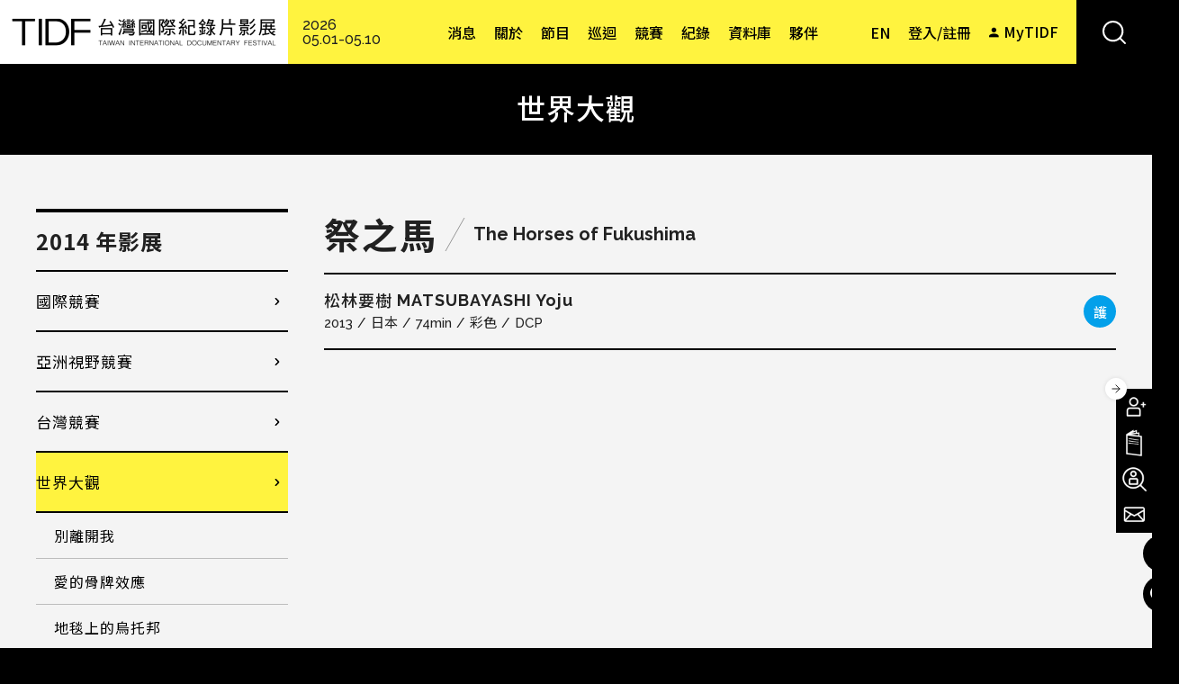

--- FILE ---
content_type: text/html; charset=utf-8
request_url: https://www.tidf.org.tw/zh-hant/films/262
body_size: 28452
content:
<!DOCTYPE html>
<html lang="zh-hant">
<head profile="http://www.w3.org/1999/xhtml/vocab">
  <!-- Google Tag Manager -->
  <script>(function(w,d,s,l,i){w[l]=w[l]||[];w[l].push({'gtm.start':
  new Date().getTime(),event:'gtm.js'});var f=d.getElementsByTagName(s)[0],
  j=d.createElement(s),dl=l!='dataLayer'?'&l='+l:'';j.async=true;j.src=
  'https://www.googletagmanager.com/gtm.js?id='+i+dl;f.parentNode.insertBefore(j,f);
  })(window,document,'script','dataLayer','GTM-W7L7STLZ');</script>
  <!-- End Google Tag Manager -->
  <title>祭之馬 | 台灣國際紀錄片影展</title>
  <meta name="viewport" content="width=device-width, initial-scale=1.0">
  <meta name="apple-mobile-web-app-capable" content="yes">
  <meta name="HandheldFriendly" content="True">
  <meta name="apple-mobile-web-app-status-bar-style" content="black">
  <meta name="facebook-domain-verification" content="8pvfotxa5f54lvq0fd4x56n52hoilq" />
  <meta http-equiv="Content-Type" content="text/html; charset=utf-8" />
<link rel="shortcut icon" href="https://www.tidf.org.tw/sites/www.tidf.org.tw/files/favicon_0.ico" type="image/vnd.microsoft.icon" />
<meta name="description" content="名為「鏡尋」的馬，在日本311海嘯中幾乎奄奄一息，之後被關在福島20公里管制區的馬廄中，飽受輻射暴露。牠原是福島千年傳統祭典的節慶之馬，終極命運是被宰殺食用；然而，諷刺的是，拜核災輻射之賜，下體嚴重腫脹發炎的牠，因而不得宰殺，生命只能這樣繼續。影片溫柔地貼近馬兒，從牠們的瞳孔中，映射出生靈的未來命運。" />
<meta name="generator" content="Drupal 7 (http://drupal.org)" />
<link rel="canonical" href="https://www.tidf.org.tw/zh-hant/films/262" />
<link rel="shortlink" href="https://www.tidf.org.tw/zh-hant/node/262" />
<meta property="og:site_name" content="台灣國際紀錄片影展" />
<meta property="og:type" content="article" />
<meta property="og:title" content="祭之馬" />
<meta property="og:url" content="https://www.tidf.org.tw/zh-hant/films/262" />
<meta property="og:description" content="名為「鏡尋」的馬，在日本311海嘯中幾乎奄奄一息，之後被關在福島20公里管制區的馬廄中，飽受輻射暴露。牠原是福島千年傳統祭典的節慶之馬，終極命運是被宰殺食用；然而，諷刺的是，拜核災輻射之賜，下體嚴重腫脹發炎的牠，因而不得宰殺，生命只能這樣繼續。影片溫柔地貼近馬兒，從牠們的瞳孔中，映射出生靈的未來命運。" />
<meta property="og:updated_time" content="2019-09-25T14:39:15+08:00" />
<meta property="og:image" content="https://www.tidf.org.tw/sites/www.tidf.org.tw/files/imagecache/mu_main.jpg" />
<meta property="og:image" content="https://www.tidf.org.tw/sites/www.tidf.org.tw/files/imagecache/sub2.jpg" />
<meta property="og:image" content="https://www.tidf.org.tw/sites/www.tidf.org.tw/files/imagecache/sub3.jpg" />
<meta property="og:image" content="https://www.tidf.org.tw/sites/www.tidf.org.tw/files/imagecache/sub4.jpg" />
<meta property="og:image" content="https://www.tidf.org.tw/sites/www.tidf.org.tw/files/imagecache/sub5.jpg" />
<meta name="twitter:card" content="summary" />
<meta name="twitter:url" content="https://www.tidf.org.tw/zh-hant/films/262" />
<meta name="twitter:title" content="祭之馬" />
<meta name="twitter:description" content="名為「鏡尋」的馬，在日本311海嘯中幾乎奄奄一息，之後被關在福島20公里管制區的馬廄中，飽受輻射暴露。牠原是福島千年傳統祭典的節慶之馬，終極命運是被宰殺食用；然而，諷刺的是，拜核災輻射之賜，下體嚴重腫脹發炎的牠，因而不得宰殺，生命只能這樣繼續。影片溫柔地貼近馬兒，從牠們的瞳孔中，映射出生靈的未來命運。" />
<meta property="article:published_time" content="2014-08-22T10:34:40+08:00" />
<meta property="article:modified_time" content="2019-09-25T14:39:15+08:00" />
  <!-- <link rel="stylesheet" href="https://maxcdn.bootstrapcdn.com/font-awesome/4.7.0/css/font-awesome.min.css"> -->
  <style type="text/css" media="all">
@import url("https://www.tidf.org.tw/modules/system/system.base.css?t92jwf");
@import url("https://www.tidf.org.tw/modules/system/system.menus.css?t92jwf");
@import url("https://www.tidf.org.tw/modules/system/system.messages.css?t92jwf");
@import url("https://www.tidf.org.tw/modules/system/system.theme.css?t92jwf");
</style>
<style type="text/css" media="all">
@import url("https://www.tidf.org.tw/sites/www.tidf.org.tw/libraries/slick/slick/slick.css?t92jwf");
@import url("https://www.tidf.org.tw/sites/www.tidf.org.tw/modules/contrib/jquery_update/replace/ui/themes/base/minified/jquery.ui.core.min.css?t92jwf");
@import url("https://www.tidf.org.tw/sites/www.tidf.org.tw/modules/contrib/jquery_update/replace/ui/themes/base/minified/jquery.ui.theme.min.css?t92jwf");
@import url("https://www.tidf.org.tw/sites/www.tidf.org.tw/modules/contrib/jquery_update/replace/ui/themes/base/minified/jquery.ui.accordion.min.css?t92jwf");
</style>
<style type="text/css" media="all">
@import url("https://www.tidf.org.tw/sites/www.tidf.org.tw/modules/contrib/colorbox_node/colorbox_node.css?t92jwf");
@import url("https://www.tidf.org.tw/sites/www.tidf.org.tw/modules/contrib/date/date_api/date.css?t92jwf");
@import url("https://www.tidf.org.tw/sites/www.tidf.org.tw/modules/contrib/date/date_popup/themes/datepicker.1.7.css?t92jwf");
@import url("https://www.tidf.org.tw/modules/field/theme/field.css?t92jwf");
@import url("https://www.tidf.org.tw/sites/www.tidf.org.tw/modules/contrib/logintoboggan/logintoboggan.css?t92jwf");
@import url("https://www.tidf.org.tw/modules/node/node.css?t92jwf");
@import url("https://www.tidf.org.tw/sites/www.tidf.org.tw/modules/contrib/picture/picture_wysiwyg.css?t92jwf");
@import url("https://www.tidf.org.tw/modules/user/user.css?t92jwf");
@import url("https://www.tidf.org.tw/sites/www.tidf.org.tw/modules/contrib/extlink/extlink.css?t92jwf");
@import url("https://www.tidf.org.tw/sites/www.tidf.org.tw/modules/contrib/views/css/views.css?t92jwf");
@import url("https://www.tidf.org.tw/sites/www.tidf.org.tw/modules/contrib/ckeditor/css/ckeditor.css?t92jwf");
</style>
<style type="text/css" media="all">
@import url("https://www.tidf.org.tw/sites/www.tidf.org.tw/libraries/slick/slick/slick-theme.css?t92jwf");
@import url("https://www.tidf.org.tw/sites/www.tidf.org.tw/modules/contrib/slick/css/theme/slick.theme.css?t92jwf");
@import url("https://www.tidf.org.tw/sites/www.tidf.org.tw/modules/contrib/slick/css/theme/slick.theme--default.css?t92jwf");
@import url("https://www.tidf.org.tw/sites/www.tidf.org.tw/modules/contrib/colorbox/styles/default/colorbox_style.css?t92jwf");
@import url("https://www.tidf.org.tw/sites/www.tidf.org.tw/modules/contrib/ctools/css/ctools.css?t92jwf");
@import url("https://www.tidf.org.tw/profiles/neticrmp/modules/ienomore/ienomore.css?t92jwf");
@import url("https://www.tidf.org.tw/sites/www.tidf.org.tw/files/css/menu_icons.css?t92jwf");
@import url("https://www.tidf.org.tw/sites/www.tidf.org.tw/modules/custom/netivism_admin_better/css/admin_menu_style.css?t92jwf");
@import url("https://www.tidf.org.tw/sites/www.tidf.org.tw/modules/custom/netivism_admin_better/css/simplemenu_style.css?t92jwf");
@import url("https://www.tidf.org.tw/sites/www.tidf.org.tw/modules/custom/netivism_tidf/css/netivism_tidf_frontend.css?t92jwf");
@import url("https://www.tidf.org.tw/sites/www.tidf.org.tw/modules/contrib/panels/css/panels.css?t92jwf");
@import url("https://www.tidf.org.tw/profiles/neticrmp/modules/neticrm_preset/neticrm_preset.css?t92jwf");
@import url("https://www.tidf.org.tw/sites/www.tidf.org.tw/modules/custom/netivism_share/vendor/font-awesome/css/font-awesome.min.css?t92jwf");
@import url("https://www.tidf.org.tw/sites/www.tidf.org.tw/modules/custom/netivism_share/css/netivism_share.css?t92jwf");
@import url("https://www.tidf.org.tw/sites/all/libraries/fontawesome/css/font-awesome.css?t92jwf");
@import url("https://www.tidf.org.tw/sites/www.tidf.org.tw/modules/custom/jcarousel_03/css/jcarousel.connected-carousels.css?t92jwf");
@import url("https://www.tidf.org.tw/sites/www.tidf.org.tw/modules/contrib/views_accordion/views-accordion.css?t92jwf");
@import url("https://www.tidf.org.tw/modules/locale/locale.css?t92jwf");
@import url("https://www.tidf.org.tw/sites/www.tidf.org.tw/themes/netivism/vendor/material-design-iconic-font/dist/css/material-design-iconic-font.min.css?t92jwf");
@import url("https://www.tidf.org.tw/sites/www.tidf.org.tw/themes/netivism/vendor/hamburgers/dist/hamburgers.min.css?t92jwf");
@import url("https://www.tidf.org.tw/sites/www.tidf.org.tw/libraries/superfish/css/superfish.css?t92jwf");
@import url("https://www.tidf.org.tw/sites/all/modules/civicrm/css/civicrm.css?t92jwf");
@import url("https://www.tidf.org.tw/sites/all/modules/civicrm/css/extras.css?t92jwf");
</style>
<style type="text/css" media="all">
@import url("https://www.tidf.org.tw/sites/www.tidf.org.tw/themes/netivism/vendor/normalize-css/normalize.css?t92jwf");
</style>
<link type="text/css" rel="stylesheet" href="https://fonts.googleapis.com/css2?family=Noto+Sans+TC:wght@400;500;700&amp;display=swap" media="all" />
<link type="text/css" rel="stylesheet" href="https://fonts.googleapis.com/css2?family=Raleway:wght@300;500;700&amp;display=swap" media="all" />
<link type="text/css" rel="stylesheet" href="https://fonts.googleapis.com/css2?family=Roboto&amp;display=swap" media="all" />
<style type="text/css" media="all">
@import url("https://www.tidf.org.tw/sites/www.tidf.org.tw/themes/netivism/css/default.css?t92jwf");
@import url("https://www.tidf.org.tw/sites/www.tidf.org.tw/themes/netivism/css/override.css?t92jwf");
@import url("https://www.tidf.org.tw/sites/www.tidf.org.tw/themes/netivism/css/style.css?t92jwf");
@import url("https://www.tidf.org.tw/sites/www.tidf.org.tw/themes/netivism/css/temp/p.css?t92jwf");
@import url("https://www.tidf.org.tw/sites/www.tidf.org.tw/themes/netivism/css/custom.css?t92jwf");
@import url("https://www.tidf.org.tw/sites/www.tidf.org.tw/themes/netivism/css/custom-en.css?t92jwf");
</style>
<style type="text/css" media="print">
@import url("https://www.tidf.org.tw/sites/www.tidf.org.tw/themes/netivism/css/print.css?t92jwf");
</style>
  <!-- <link href="https://fonts.googleapis.com/earlyaccess/notosanstc.css" rel="stylesheet"> -->
  <!-- <link rel="stylesheet" type="text/css" href="/sites/www.tidf.org.tw/themes/netivism/css/override.css"> -->
  <!-- <link rel="stylesheet" type="text/css" href="/sites/www.tidf.org.tw/themes/netivism/css/style-devel.css">-->
  <!-- <link rel="stylesheet" type="text/css" href="/sites/www.tidf.org.tw/themes/netivism/css/custom.css">-->
  <script type="text/javascript" src="https://www.tidf.org.tw/sites/www.tidf.org.tw/modules/contrib/jquery_update/replace/jquery/1.7/jquery.min.js?v=1.7.1"></script>
<script type="text/javascript" src="https://www.tidf.org.tw/misc/jquery-extend-3.4.0.js?v=1.7.1"></script>
<script type="text/javascript" src="https://www.tidf.org.tw/misc/jquery-html-prefilter-3.5.0-backport.js?v=1.7.1"></script>
<script type="text/javascript" src="https://www.tidf.org.tw/misc/jquery.once.js?v=1.2"></script>
<script type="text/javascript" src="https://www.tidf.org.tw/misc/drupal.js?t92jwf"></script>
<script type="text/javascript" src="https://www.tidf.org.tw/sites/www.tidf.org.tw/modules/contrib/jquery_update/replace/ui/ui/minified/jquery.ui.core.min.js?v=1.10.2"></script>
<script type="text/javascript" src="https://www.tidf.org.tw/sites/www.tidf.org.tw/modules/contrib/jquery_update/replace/ui/ui/minified/jquery.ui.widget.min.js?v=1.10.2"></script>
<script type="text/javascript" src="https://www.tidf.org.tw/sites/www.tidf.org.tw/libraries/slick/slick/slick.min.js?v=1.x"></script>
<script type="text/javascript" src="https://www.tidf.org.tw/sites/www.tidf.org.tw/modules/contrib/jquery_update/replace/ui/ui/minified/jquery.ui.accordion.min.js?v=1.10.2"></script>
<script type="text/javascript" src="https://www.tidf.org.tw/misc/ajax.js?v=7.98"></script>
<script type="text/javascript" src="https://www.tidf.org.tw/sites/www.tidf.org.tw/modules/contrib/jquery_update/js/jquery_update.js?v=0.0.1"></script>
<script type="text/javascript">document.createElement( "picture" );</script>
<script type="text/javascript" src="https://www.tidf.org.tw/sites/www.tidf.org.tw/modules/contrib/extlink/extlink.js?t92jwf"></script>
<script type="text/javascript" src="https://www.tidf.org.tw/sites/www.tidf.org.tw/files/languages/zh-hant_qHcFEUrPUT90ysseDj8sJPMcSDoqcVMx_GB1WQ6cJXE.js?t92jwf"></script>
<script type="text/javascript" src="https://www.tidf.org.tw/sites/www.tidf.org.tw/libraries/colorbox/jquery.colorbox-min.js?t92jwf"></script>
<script type="text/javascript" src="https://www.tidf.org.tw/sites/www.tidf.org.tw/modules/contrib/colorbox/js/colorbox.js?t92jwf"></script>
<script type="text/javascript" src="https://www.tidf.org.tw/sites/www.tidf.org.tw/modules/contrib/colorbox/styles/default/colorbox_style.js?t92jwf"></script>
<script type="text/javascript" src="https://www.tidf.org.tw/sites/www.tidf.org.tw/modules/contrib/colorbox/js/colorbox_load.js?t92jwf"></script>
<script type="text/javascript" src="https://www.tidf.org.tw/sites/www.tidf.org.tw/modules/contrib/colorbox/js/colorbox_inline.js?t92jwf"></script>
<script type="text/javascript" src="https://www.tidf.org.tw/profiles/neticrmp/modules/ienomore/ienomore.js?t92jwf"></script>
<script type="text/javascript" src="https://www.tidf.org.tw/sites/www.tidf.org.tw/modules/custom/netivism_tidf/js/netivism_tidf_schedule_translation.js?t92jwf"></script>
<script type="text/javascript" src="https://www.tidf.org.tw/sites/www.tidf.org.tw/modules/custom/netivism_tidf/js/netivism_tidf_frontend.js?t92jwf"></script>
<script type="text/javascript" src="https://www.tidf.org.tw/sites/www.tidf.org.tw/modules/custom/netivism_tidf_helper/js/netivism_tidf_helper_global_translate.js?t92jwf"></script>
<script type="text/javascript" src="https://www.tidf.org.tw/misc/progress.js?v=7.98"></script>
<script type="text/javascript" src="https://www.tidf.org.tw/sites/www.tidf.org.tw/modules/custom/jcarousel_03/js/jquery.jcarousel.min.js?t92jwf"></script>
<script type="text/javascript" src="https://www.tidf.org.tw/sites/www.tidf.org.tw/modules/custom/jcarousel_03/js/mix.js?t92jwf"></script>
<script type="text/javascript" src="https://www.tidf.org.tw/misc/collapse.js?t92jwf"></script>
<script type="text/javascript" src="https://www.tidf.org.tw/sites/www.tidf.org.tw/modules/contrib/views_accordion/views-accordion.js?t92jwf"></script>
<script type="text/javascript" src="https://www.tidf.org.tw/misc/form.js?t92jwf"></script>
<script type="text/javascript" src="https://www.tidf.org.tw/sites/www.tidf.org.tw/modules/contrib/slick/js/slick.load.min.js?t92jwf"></script>
<script type="text/javascript" src="https://www.tidf.org.tw/sites/www.tidf.org.tw/modules/contrib/colorbox_node/colorbox_node.js?t92jwf"></script>
<script type="text/javascript" src="https://www.tidf.org.tw/sites/www.tidf.org.tw/libraries/superfish/jquery.hoverIntent.minified.js?t92jwf"></script>
<script type="text/javascript" src="https://www.tidf.org.tw/sites/www.tidf.org.tw/libraries/superfish/sfsmallscreen.js?t92jwf"></script>
<script type="text/javascript" src="https://www.tidf.org.tw/sites/www.tidf.org.tw/libraries/superfish/supposition.js?t92jwf"></script>
<script type="text/javascript" src="https://www.tidf.org.tw/sites/www.tidf.org.tw/libraries/superfish/superfish.js?t92jwf"></script>
<script type="text/javascript" src="https://www.tidf.org.tw/sites/www.tidf.org.tw/libraries/superfish/supersubs.js?t92jwf"></script>
<script type="text/javascript" src="https://www.tidf.org.tw/sites/www.tidf.org.tw/modules/contrib/superfish/superfish.js?t92jwf"></script>
<script type="text/javascript" src="https://www.tidf.org.tw/sites/www.tidf.org.tw/themes/netivism/js/theme.js?t92jwf"></script>
<script type="text/javascript" src="https://www.tidf.org.tw/sites/www.tidf.org.tw/themes/netivism/js/temp/custom_p.js?t92jwf"></script>
<script type="text/javascript" src="https://www.tidf.org.tw/sites/www.tidf.org.tw/themes/netivism/js/custom.js?t92jwf"></script>
<script type="text/javascript">jQuery.extend(Drupal.settings, {"basePath":"\/","pathPrefix":"zh-hant\/","setHasJsCookie":0,"ajaxPageState":{"theme":"netivism","theme_token":"Ert-Gdp2-XL2-vmzWwA9suGUIcZwMrha2CDiE9tdzEw","jquery_version":"1.7","js":{"sites\/www.tidf.org.tw\/modules\/contrib\/picture\/picturefill2\/picturefill.js":1,"sites\/www.tidf.org.tw\/modules\/contrib\/picture\/picture.js":1,"https:\/\/www.tidf.org.tw\/sites\/all\/modules\/civicrm\/js\/insights.js?vf29591b":1,"sites\/www.tidf.org.tw\/modules\/contrib\/jquery_update\/replace\/jquery\/1.7\/jquery.min.js":1,"misc\/jquery-extend-3.4.0.js":1,"misc\/jquery-html-prefilter-3.5.0-backport.js":1,"misc\/jquery.once.js":1,"misc\/drupal.js":1,"sites\/www.tidf.org.tw\/modules\/contrib\/jquery_update\/replace\/ui\/ui\/minified\/jquery.ui.core.min.js":1,"sites\/www.tidf.org.tw\/modules\/contrib\/jquery_update\/replace\/ui\/ui\/minified\/jquery.ui.widget.min.js":1,"sites\/www.tidf.org.tw\/libraries\/slick\/slick\/slick.min.js":1,"sites\/www.tidf.org.tw\/modules\/contrib\/jquery_update\/replace\/ui\/ui\/minified\/jquery.ui.accordion.min.js":1,"misc\/ajax.js":1,"sites\/www.tidf.org.tw\/modules\/contrib\/jquery_update\/js\/jquery_update.js":1,"0":1,"sites\/www.tidf.org.tw\/modules\/contrib\/extlink\/extlink.js":1,"public:\/\/languages\/zh-hant_qHcFEUrPUT90ysseDj8sJPMcSDoqcVMx_GB1WQ6cJXE.js":1,"sites\/www.tidf.org.tw\/libraries\/colorbox\/jquery.colorbox-min.js":1,"sites\/www.tidf.org.tw\/modules\/contrib\/colorbox\/js\/colorbox.js":1,"sites\/www.tidf.org.tw\/modules\/contrib\/colorbox\/styles\/default\/colorbox_style.js":1,"sites\/www.tidf.org.tw\/modules\/contrib\/colorbox\/js\/colorbox_load.js":1,"sites\/www.tidf.org.tw\/modules\/contrib\/colorbox\/js\/colorbox_inline.js":1,"profiles\/neticrmp\/modules\/ienomore\/ienomore.js":1,"sites\/www.tidf.org.tw\/modules\/custom\/netivism_tidf\/js\/netivism_tidf_schedule_translation.js":1,"sites\/www.tidf.org.tw\/modules\/custom\/netivism_tidf\/js\/netivism_tidf_frontend.js":1,"sites\/www.tidf.org.tw\/modules\/custom\/netivism_tidf_helper\/js\/netivism_tidf_helper_global_translate.js":1,"misc\/progress.js":1,"sites\/www.tidf.org.tw\/modules\/custom\/jcarousel_03\/js\/jquery.jcarousel.min.js":1,"sites\/www.tidf.org.tw\/modules\/custom\/jcarousel_03\/js\/mix.js":1,"misc\/collapse.js":1,"sites\/www.tidf.org.tw\/modules\/contrib\/views_accordion\/views-accordion.js":1,"misc\/form.js":1,"sites\/www.tidf.org.tw\/modules\/contrib\/slick\/js\/slick.load.min.js":1,"sites\/www.tidf.org.tw\/modules\/contrib\/colorbox_node\/colorbox_node.js":1,"sites\/www.tidf.org.tw\/libraries\/superfish\/jquery.hoverIntent.minified.js":1,"sites\/www.tidf.org.tw\/libraries\/superfish\/sfsmallscreen.js":1,"sites\/www.tidf.org.tw\/libraries\/superfish\/supposition.js":1,"sites\/www.tidf.org.tw\/libraries\/superfish\/superfish.js":1,"sites\/www.tidf.org.tw\/libraries\/superfish\/supersubs.js":1,"sites\/www.tidf.org.tw\/modules\/contrib\/superfish\/superfish.js":1,"sites\/www.tidf.org.tw\/themes\/netivism\/js\/theme.js":1,"sites\/www.tidf.org.tw\/themes\/netivism\/js\/temp\/custom_p.js":1,"sites\/www.tidf.org.tw\/themes\/netivism\/js\/custom.js":1},"css":{"modules\/system\/system.base.css":1,"modules\/system\/system.menus.css":1,"modules\/system\/system.messages.css":1,"modules\/system\/system.theme.css":1,"sites\/www.tidf.org.tw\/libraries\/slick\/slick\/slick.css":1,"misc\/ui\/jquery.ui.core.css":1,"misc\/ui\/jquery.ui.theme.css":1,"misc\/ui\/jquery.ui.accordion.css":1,"sites\/www.tidf.org.tw\/modules\/contrib\/colorbox_node\/colorbox_node.css":1,"sites\/www.tidf.org.tw\/modules\/contrib\/date\/date_api\/date.css":1,"sites\/www.tidf.org.tw\/modules\/contrib\/date\/date_popup\/themes\/datepicker.1.7.css":1,"modules\/field\/theme\/field.css":1,"sites\/www.tidf.org.tw\/modules\/contrib\/logintoboggan\/logintoboggan.css":1,"modules\/node\/node.css":1,"sites\/www.tidf.org.tw\/modules\/contrib\/picture\/picture_wysiwyg.css":1,"modules\/user\/user.css":1,"sites\/www.tidf.org.tw\/modules\/contrib\/extlink\/extlink.css":1,"sites\/www.tidf.org.tw\/modules\/contrib\/views\/css\/views.css":1,"sites\/www.tidf.org.tw\/modules\/contrib\/ckeditor\/css\/ckeditor.css":1,"sites\/www.tidf.org.tw\/libraries\/slick\/slick\/slick-theme.css":1,"sites\/www.tidf.org.tw\/modules\/contrib\/slick\/css\/theme\/slick.theme.css":1,"sites\/www.tidf.org.tw\/modules\/contrib\/slick\/css\/theme\/slick.theme--default.css":1,"sites\/www.tidf.org.tw\/themes\/netivism\/css\/tabs.css":1,"sites\/www.tidf.org.tw\/modules\/contrib\/colorbox\/styles\/default\/colorbox_style.css":1,"sites\/www.tidf.org.tw\/modules\/contrib\/ctools\/css\/ctools.css":1,"profiles\/neticrmp\/modules\/ienomore\/ienomore.css":1,"public:\/\/css\/menu_icons.css":1,"sites\/www.tidf.org.tw\/modules\/custom\/netivism_admin_better\/css\/admin_menu_style.css":1,"sites\/www.tidf.org.tw\/modules\/custom\/netivism_admin_better\/css\/simplemenu_style.css":1,"sites\/www.tidf.org.tw\/modules\/custom\/netivism_tidf\/css\/netivism_tidf_frontend.css":1,"sites\/www.tidf.org.tw\/modules\/contrib\/panels\/css\/panels.css":1,"profiles\/neticrmp\/modules\/neticrm_preset\/neticrm_preset.css":1,"sites\/www.tidf.org.tw\/modules\/custom\/netivism_share\/vendor\/font-awesome\/css\/font-awesome.min.css":1,"sites\/www.tidf.org.tw\/modules\/custom\/netivism_share\/css\/netivism_share.css":1,"sites\/all\/libraries\/fontawesome\/css\/font-awesome.css":1,"sites\/www.tidf.org.tw\/modules\/custom\/jcarousel_03\/css\/jcarousel.connected-carousels.css":1,"sites\/www.tidf.org.tw\/modules\/contrib\/views_accordion\/views-accordion.css":1,"modules\/locale\/locale.css":1,"sites\/www.tidf.org.tw\/themes\/netivism\/vendor\/material-design-iconic-font\/dist\/css\/material-design-iconic-font.min.css":1,"sites\/www.tidf.org.tw\/themes\/netivism\/vendor\/hamburgers\/dist\/hamburgers.min.css":1,"sites\/www.tidf.org.tw\/libraries\/superfish\/css\/superfish.css":1,"sites\/all\/modules\/civicrm\/css\/civicrm.css":1,"sites\/all\/modules\/civicrm\/css\/extras.css":1,"sites\/www.tidf.org.tw\/themes\/netivism\/vendor\/normalize-css\/normalize.css":1,"https:\/\/fonts.googleapis.com\/css2?family=Noto+Sans+TC:wght@400;500;700\u0026display=swap":1,"https:\/\/fonts.googleapis.com\/css2?family=Raleway:wght@300;500;700\u0026display=swap":1,"https:\/\/fonts.googleapis.com\/css2?family=Roboto\u0026display=swap":1,"sites\/www.tidf.org.tw\/themes\/netivism\/css\/default.css":1,"sites\/www.tidf.org.tw\/themes\/netivism\/css\/override.css":1,"sites\/www.tidf.org.tw\/themes\/netivism\/css\/style.css":1,"sites\/www.tidf.org.tw\/themes\/netivism\/css\/temp\/p.css":1,"sites\/www.tidf.org.tw\/themes\/netivism\/css\/custom.css":1,"sites\/www.tidf.org.tw\/themes\/netivism\/css\/custom-en.css":1,"sites\/www.tidf.org.tw\/themes\/netivism\/css\/print.css":1}},"colorbox":{"opacity":"0.85","current":"{current} of {total}","previous":"\u00ab Prev","next":"Next \u00bb","close":"\u95dc\u9589","maxWidth":"98%","maxHeight":"98%","fixed":true,"mobiledetect":true,"mobiledevicewidth":"480px"},"netivism_tidf":{"language":"zh-hant","schedule_translation":{"QA\u5834":"Q\u0026A","\u661f\u706b":"Spark","-1287\uff08\u4f4e\u6d88\u5165\u5834\uff09":"-1287 (min. charge applies)","\u9727":"fog","\u6e56\u7554\u7684\u7dec\u7538\u592b\u4eba":"Lady of the Lake","\u89aa\u5bc6\u5bb6\u5ead":"The Close Family","\u601d\u5ff5\u5bb6\u5c4b\uff08\u4f4e\u6d88\u5165\u5834\uff09":"CASA (min. charge applies)","\u5c71\u4e0a\u7684\u5c0f\u5973\u5b50\u8209\u91cd\u968a":"The Weight of Life","\u5c71\u9748\uff08\u4f4e\u6d88\u5165\u5834\uff09":"Mountain Spirits (min. charge applies)","\u9ed1\uff08\u4f4e\u6d88\u5165\u5834\uff09":"Black (min. charge applies)","\u4e0d\u80fd\u6233\u7684\u79d8\u5bc62\uff1a\u570b\u5bb6\u6a5f\u5668\uff08\u4f4e\u6d88\u5165\u5834\uff09":"Unveil the Truth II\uff1aState Apparatus (min. charge applies)","\u6d41\u6d6a\u7684\u72d7\uff08\u4f4e\u6d88\u5165\u5834\uff09":"Stray Dog (min. charge applies)","\u4e00\u500b\u5973\u85dd\u8853\u5bb6\u4e4b\u6b7b":"Death of A Female Artist","68\u96fb\u5f71\u9928":"68 Cinema","\u5496\u5561\u6642\u5149":"Doc Caf\u00e9","\u5c0f\u5ba2\u5ef3":"The Foyer","\u83ef\u5c71A1":"SPOT Huashan A1","\u83ef\u5c71A1\u5ef3":"SPOT Huashan A1","\u83ef\u5c71A2":"SPOT Huashan A2","\u83ef\u5c71A2\u5ef3":"SPOT Huashan A2","\u65b0\u5149\u4e00\u5ef3":"Shin Kong Cinemas 1","\u65b0\u5149\u4e8c\u5ef3":"Shin Kong Cinemas 2","\u65b0\u5149\u4e09\u5ef3":"Shin Kong Cinemas 3","\u5e9c\u4e2d15":"Fuzhong 15","\u65b0\u5317\u5e02\u5e9c\u4e2d15":"New Taipei City Fuzhong 15","\u570b\u5bb6\u96fb\u5f71\u4e2d\u5fc34F\u96fb\u5f71\u6559\u5ba4":"Taiwan Film Institute 4F","\u570b\u7acb\u53f0\u7063\u7f8e\u8853\u9928\u6f14\u8b1b\u5ef3":"NTMOFA Auditorium","\u74e6\u9760\u5927\u6232\u9662":"Doc Outdoors","\u7cfb\u5217\u6d3b\u52d5":"Events","\u5178\u85cf\u5496\u5561":"Artco de Caf\u00e9","\u7d19\u8857\u5496\u5561":"Paper St. Coffee","FabCafe":"FabCafe","\u96e2\u7dda\u5496\u5561":"Offline Caf\u00e9","\u6155\u54f2\u5496\u5561":"Caf\u00e9 Philo","\u593e\u8173\u62d6\u7684\u5bb6":"Flip Flop Hostel","\u6843\u5712\u5149\u5f71\u96fb\u5f71\u9928":"Taoyuan Arts Cinema","\u6843\u5712\u5149\u5f71\u6587\u5316\u9928":"Taoyuan Arts Cinema \u2161","\u6210\u529f\u5927\u5b78\u53f0\u7063\u6587\u5b78\u7cfb\u53f0\u6587\u8b1b\u5802\uff08\u529b\u884c\u6821\u5340\uff09":"Lecture Hall of Department of Taiwan Literature, National Cheng Kung University (Li-Hsing Campus)","\u570b\u7acb\u81fa\u7063\u6587\u5b78\u9928\u6f14\u8b1b\u5ef3":"Auditorium of National Museum of Taiwan Literature","\u53f0\u4e2d\u570b\u7acb\u53f0\u7063\u7f8e\u8853\u9928":"Taichung NTMoFA","\u53f0\u4e2d\u6771\u6d77\u66f8\u82d1":"Taichung Thus Book","\u53f0\u4e2d\u9ed8\u5951\u5496\u5561":"Match Caf\u00e9","\u53f0\u4e2d@Studio\u6587\u5275\u4e2d\u5fc3":"Taichung @Studio","\u53f0\u4e2d\u4f54\u7a7a\u9593":"Taichung Artqpie","\u53f0\u4e2d\u5927\u58a9\u6587\u5316\u4e2d\u5fc3":"Taichung City Dadun Cultural Center","\u53f0\u4e2d\u6c99\u9e7f\u96fb\u5f71\u85dd\u8853\u9928\uff08\u6c99\u9e7f\u6df1\u6ce2\u5206\u9928\uff09":"Shalu Film Odeum","\u53f0\u4e2d\u5927\u5bb6\u66f8\u623f":"DaoDin Bookstore","\u53f0\u4e2d\u5c6f\u5340\u85dd\u6587\u4e2d\u5fc3":"Taichung City Tun District Art Center","\u53f0\u4e2d\u6e2f\u5340\u85dd\u8853\u4e2d\u5fc3":"Taichung City Seaport Art Center","\u53f0\u4e2d\u846b\u8606\u58a9\u6587\u5316\u4e2d\u5fc3":"Taichung City Huludun Cultural Center","\u53f0\u4e2d\u60f3\u60f3\u4eba\u6587\u7a7a\u9593":"Thinkers\u0027 Corner","\u82b1\u84ee\u79c0\u6cf0\u5f71\u57ce":"Hualien Showtime Cinemas","\u82b1\u84ee\u749e\u77f3\u5496\u5561\u9928":"Hualien Jade Cafe","\u82b1\u84ee\u6642\u51491939":"Hualien Timelight 1939","\u5b9c\u862d\u65b0\u6708\u8c6a\u83ef\u5f71\u57ce":"Yilan LUNA DIGITAL Cinemax","\u5b9c\u862d\u677e\u5712\u5c0f\u5c4b":"Yilan Cypress Cabin","\u5b9c\u862d\u6df1\u6e9d\u6751\u4e09\u5b98\u5bae":"Yilan San-guan Temple","\u5b9c\u862d\u53cb\u5584\u751f\u6d3b\u5c0f\u8216":"Yilan Friendly Life Shop","\u53f0\u5357\u5168\u7f8e\u6232\u9662":"Tainan Chuang Mei Theater","\u53f0\u5357\u653f\u5927\u66f8\u57ce":"Tainan Cheng Da Book Store","\u53f0\u5357\u5c4e\u6e9d\u5898\u5ba2\u5ef3":"Tainan S\u00e1i-Kau-K\u00een Kheh Thian","\u53f0\u5357\u7d55\u5c0d\u7a7a\u9593":"Tainan Absolute Space","\u53f0\u5357 Masa Loft":"Tainan Masa Loft","\u53f0\u5357\u7210\u934b\u5496\u5561":"Tainan Luguo Caf\u00e9","\u65b0\u7af9\u5e02\u5f71\u50cf\u535a\u7269\u9928":"Hsinchu City Image Museum","\u65b0\u7af9\u674e\u5b85":"Hsinchu Otaku Lee Cafe+SHOP","\u65b0\u7af9\u65b0\u74e6\u5c4b\u5ba2\u5bb6\u6587\u5316\u4fdd\u5b58\u5340":"Hsinchu New Tile House Hakka Culture District","\u65b0\u7af9\u767e\u5206\u4e4b\u4e8c\u5496\u5561":"Hsinchu 2\/100 Caf\u00e9","\u65b0\u7af9\u58a8\u5496\u5561":"Hsinchu Ink Coffee","\u96f2\u6797\u79d1\u6280\u5927\u5b78\u5716\u66f8\u9928":"YunTech Library","\u8aa0\u54c1\u66f8\u5e97\u864e\u5c3e\u5e97":"Eslite Huwei Store","\u864e\u5c3e\u539d\u6c99\u9f8d":"Huwei Salon","\u5c0f\u79e7\u81ea\u7136\u8fb2\u5834@\u6c34\u96f2\u6797":"Sauniyau\u2019s Farm","\u6597\u516d\u96f2\u4e2d\u8857\u751f\u6d3b\u805a\u843d":"Yunzhong Street Life Style Village","\u9ea5\u4ed4\u7c1d\u7368\u7acb\u66f8\u5e97":"Mailiao Bookstore","\u897f\u87ba\u6771\u5e02\u5834":"Siluo The East Market","\u864e\u5c3e\u539d\u6c99\u9f8d\u30fb\u84cb\u4e9e\u57fa\u5730":"Huwei Salon-Gaia Space","\u9ad8\u96c4 in89 \u99c1\u4e8c\u96fb\u5f71\u9662":"Kaohsiung in89 Pier-2 Cinema","\u9ad8\u96c4\u4e09\u9918\u66f8\u5e97":"Kaohsiung TaKaoBooks","\u9ad8\u96c4\u8def\u4eba\u5496\u5561":"Kaohsiung RUH CAF\u00c9","\u9ad8\u96c4\u6709\u3002\u5496\u5561":"Kaohsiung rRuyo Caf\u00e9","\u9ad8\u96c4\u7766\u5de5\u5834":"Kaohsiung Mars Cube","\u9ad8\u96c4 MLD\u5f71\u57ce\uff08\u53f0\u92c1\uff09":"MLD Cinema","\u9ad8\u96c4\u5e02\u96fb\u5f71\u9928":"Kaohsiung Film Archive","\u9ad8\u96c4 In Our Time":"Kaohsiung In Our Time","\u6e05\u83ef\u5927\u5b78\u5408\u52e4\u6f14\u85dd\u5ef3":"Zy Xel Auditorium NTHU","\u5f70\u5316\u7e23\u7acb\u5716\u66f8\u9928\u6f14\u8b1b\u5ef3":"Auditorium, Changhua County Library","\u820a\u91d1\u5c71\u5be6\u9a57\u96fb\u5f71\u9662":"San Francisco Cinematheque","\u9999\u6e2f\u6d78\u6703\u5927\u5b78\u96fb\u5f71\u5b78\u9662CVA104":"CVA104 Communication and Visual Arts Building, HKBU","\u96f2\u6797\u79d1\u6280\u5927\u5b78\u5716\u66f8\u99288FAL808\u8996\u807d\u5ba4":"YunTech Library AL808","\u53f0\u6771\u79c0\u6cf0\u5f71\u57ce":"Showtime Cinemas Taitung","\u6f8e\u6e56\u98a8\u5411\u7a7a\u9593":"Art Studio","\u5609\u7fa9\u5cf6\u547c\u518a\u5e97":"To-hoo Tsheh-ti\u00e0m","\u5f88\u591a\u6c34":"Much Water","\u83ef\u9e97\u7684\u6e2c\u8a66":"Amazinh Test","\u4e2d\u5c7173\u5f71\u8996\u85dd\u6587\u7a7a\u9593":"TCZS73","TEST01\u5834\u6b21\u540d\u7a31":"TEST01NAME","\u8b1b\u8005A, \u8b1b\u8005B, \u8b1b\u8005C":"speakerA, speakerB, speakerC","\u4e3b\u6301\u4eba1, \u4e3b\u6301\u4eba2":"host1, host2","\u6620\u5f8cQ\u0026A\u77ed\u7247":"Q\u0026A Video","\u6620\u524d\u5c0e\u8b80":"Introduction","\u6620\u524d\u958b\u5834":"Introduction","\u6620\u5f8c\u5ea7\u8ac7":"Q\u0026A","\u5927\u5e2b\u8b1b\u5802":"Master Class","\u6620\u524d\u5c0e\u8b80+\u6620\u5f8cQ\u0026A\u77ed\u7247":"Introduction + Q\u0026A Video","\u9078\u7247\u5b50\u96e3\uff08\u9078\u7247\u6307\u5357\uff09":"What\u0027s in the Programme?","\u73fe\u5834\u96fb\u5f71\uff1a\u300a\u7d05\u8336\u6642\u5149\u2014\u2014\u901a\u7167\u5149\u300b+\u300a\u865b\u821f\u8a18\u300b":"Live Cinema","\u7d00\u9304\u5287\u5834\uff1a\u5be6\u9a57067":"Documentary Theatre - Experiment 067","\u7d00\u9304\u5287\u5834\uff1a\u95b1\u8b80\u75c5\u6bd2\u6f14\u51fa":"Documentary Theatre - Reading Virus","\u518d\u63a2\uff1a\u7b2c\u4e00\u6ce2\u539f\u4f4f\u6c11\u65cf\u96fb\u5f71\u73fe\u8c61\uff081994-2000\uff09\u7684\u53ef\u80fd":"Indigenous with a Capital \u0027I\u0027: Indigenous Documentaries from 1994 to 2000","\u8de8\u57df\u8207\u8f49\u5411\uff1a\u7d00\u9304\u7247 X \u7576\u4ee3\u85dd\u8853":"Crossover and New Pathways: Documentary \u0026 Contemporary Art","\u8a18\u61b6\u8207\u8a18\u9304\uff1a\u904b\u52d5\u4e2d\u7684\u9999\u6e2f\u7d00\u9304\u7247":"To Remember and Resist: Hong Kong Documentary and\/in the Movement","\u7a7a\u7e3d\u81fa\u7063\u7576\u4ee3\u6587\u5316\u5be6\u9a57\u5834 102\u5171\u4eab\u5427":"C-LAB R102 Coworking Space","\u7a7a\u7e3d\u81fa\u7063\u7576\u4ee3\u6587\u5316\u5be6\u9a57\u5834 102\u5171\u4eab\u5427 \/ \u9078\u7247\u5b50\u96e3\uff08\u9078\u7247\u6307\u5357\uff09":"C-LAB R102 Coworking Space \/ What\u0027s in the Programme?","\u7a7a\u7e3d\u81fa\u7063\u7576\u4ee3\u6587\u5316\u5be6\u9a57\u5834 101\u6392\u7df4\u5427":"C-LAB R101 Rehearsal Room","\u6642\u5149\u53f0\u7063#1":"Reel Taiwan#1","\u6642\u5149\u53f0\u7063#2":"Reel Taiwan#2","\u6642\u5149\u53f0\u7063#3":"Reel Taiwan#3","\u53f0\u7063\u5207\u7247#1":"Taiwan Spectrum#1","\u53f0\u7063\u5207\u7247#2":"Taiwan Spectrum#2","\u53f0\u7063\u5207\u7247#3":"Taiwan Spectrum#3","\u53f0\u7063\u5207\u7247#4":"Taiwan Spectrum#4","\u53f0\u7063\u5207\u7247#5":"Taiwan Spectrum#5","\u53f0\u7063\u5207\u7247#6":"Taiwan Spectrum#6","\u53f0\u7063\u5207\u7247#7":"Taiwan Spectrum#7","\u6490\u9999\u6e2f#1":"Stand With Hong Kong#1","\u6490\u9999\u6e2f#2":"Stand With Hong Kong#2","\u6490\u9999\u6e2f#3":"Stand With Hong Kong#3","\u7a7a\u9593\u77ed\u7247\u96c6#1":"Documemory#1","\u7a7a\u9593\u77ed\u7247\u96c6#2":"Documemory#2","\u7a7a\u9593\u77ed\u7247\u96c6#3":"Documemory#3","\u6bd4\u7d00\u9304\u7247\u9084\u964c\u751f#1":"Stranger than Documentary#1","\u6bd4\u7d00\u9304\u7247\u9084\u964c\u751f#2":"Stranger than Documentary#2","Hello\u8cfc\u7968":"EN Hello ticket (test)","\u5feb\u4f86\u8cb7\u7968":"Buy ticket (test)","\u8a18\u9304X\u8a18\u61b6#1":"Documemory#1","\u8a18\u9304X\u8a18\u61b6#2":"Documemory#2","\u8a18\u9304X\u8a18\u61b6#3":"Documemory#3","\u5a01\u5ec9\uff0e\u80af\u7279\u91cc\u5947\u77ed\u7247\u96c6#1\uff1a\u7d20\u63cf\u6295\u5f71":"William KENTRIDGE\u0027s Films#1: Drawings for Projection","\u5a01\u5ec9\uff0e\u80af\u7279\u91cc\u5947\u77ed\u7247\u96c6#2":"William KENTRIDGE\u0027s Films#2","\u83f2\u5f8b\u8cd3\u77ed\u8f2f#1\uff1a\u904a\u8a18\u8207\u79fb\u52d5\u8a18\u61b6":"Philippine Shorts#1: Travelogue and Moving Memory","\u83f2\u5f8b\u8cd3\u77ed\u8f2f#2\uff1a\u7f85\u514b\u65af\u674e\u65e9\u671f\u4f5c\u54c1":"Philippine Shorts#2: Roxlee\u0027s Early Films","\u83f2\u5f8b\u8cd3\u77ed\u8f2f#3\uff1a\u96fb\u5f71\u5de5\u4f5c\u8005\u798f\u5229\u57fa\u91d1\u6703 Mowelfund\uff0880s-90s\uff09\u8207\u53d4\u53d4\u963f\u59e8\u96fb\u5f71\u793e\uff0810s-20s\uff09":"Philippine Shorts#3: Mowelfund (80s-90s) + Tito \u0026 Tita (10s-20s)","\u6bd4\u7d00\u9304\u7247\u9084\u964c\u751f#3":"Stranger than Documentary#3","\u5f9e\u6c5d\u6d6e\u6ce2\u703e\uff1a\u53f0\u7063\u5973\u6027\u5be6\u9a57\u96fb\u5f71\u5207\u7247":"Ebbs of Mothers, Flows of Daughters","\u83ef\u5c71\u5149\u9ede\u4e00\u5ef3":"SPOT Huashan A1","\u83ef\u5c71\u5149\u9ede\u4e8c\u5ef3":"SPOT Huashan A2","\u4eac\u7ad9\u5a01\u79c0\u4e5d\u5ef3":"Vie Show Taipei Qsquare Cinema 9","\u4eac\u7ad9\u5a01\u79c0\u5341\u5ef3":"Vie Show Taipei Qsquare Cinema 10","\u570b\u5bb6\u5f71\u8996\u807d\u4e2d\u5fc3\u5927\u5f71\u683c":"TFAI Cinema A","\u570b\u5bb6\u5f71\u8996\u807d\u4e2d\u5fc3\u5c0f\u5f71\u683c":"TFAI Cinema B","\u81fa\u7063\u7576\u4ee3\u6587\u5316\u5be6\u9a57\u5834 102\u5171\u4eab\u5427":"C-LAB R102 Coworking Space","\u8cfc\u7968\u53bb":"Get Tickets","\u82b1\u84ee\u9435\u9053\u96fb\u5f71\u9662":"Hualien Railway Cinema","\u7d00\u9304\u7247\u804a\u804a\u5427":"DOC Talk","\u9078\u7247\u6307\u5357":"Programme Guide","\u6236\u5916\u653e\u6620":"Outdoor Screening","\u5f71\u50cf\u8b80\u66f8\u6703":"DOC Reading","\u9078\u7247\u6307\u5357\uff20\u5f70\u5316":"Programme Guide@Changhua","\u8c6a\u6240\u5728":"Hao Atelier","\u7626\u5b50\u5496\u5561":"Skinny Cafe (Lukang)","\u767d\u8272\u65b9\u584a\u5de5\u4f5c\u5ba4":"White Cube Cafe \u0026 Studio","\u5317\u5c07\u4e03":"A Silent Gaze","\u70ba\u4ec0\u9ebc\u5f69\u8679\u7684\u4e2d\u9593\u662f\u9ec3\u8272":"Why Is Yellow the Middle of the Rainbow?","\u90a6\u5854\u980c\u6b4c":"Bontoc Eulogy","\u4e09\u5206\u9418\u2014\u2014\u8d85\u5c55\u958b":"Three Minutes - A Lengthening","\u5922\u9192\u54c8\u74e6\u90a3":"Epicentro","\u8e0a\u5b50":"Odoriko","\u91d1\u9580\u7559\u5ff5":"Remember Me","\u5931\u4eba\u62db\u5f85\u6240":"The Lostman Guesthouse","\u5f70\u5316\u6176\u5b89\u5bae\u5edf\u57d5":"Changhua Qing\u0027an Temple Court","\u5433\u6021\u4f36\uff0f\u5f71\u8996\u807d\u4e2d\u5fc3\u7d00\u9304\u7247\u7d44\u5c08\u54e1":"Zoey WU, TIDF\/ Dept. of Documentary, TFAI","\u694a\u5b50\u6684\uff0f\u5f71\u8996\u807d\u4e2d\u5fc3\u7d00\u9304\u7247\u7d44\u5c08\u54e1":"Jessie YANG, TIDF\/ Dept. of Documentary, TFAI","\u9673\u71d5\u5983\uff0f\u9e7f\u6e2f\u56dd\u4ed4\u5718\u968a\u6210\u54e1":"Yenfei CHEN, member of The Kids from Lukang","\u738b\u54c1\u9a4a\uff08\u66fc\u840d\uff09\uff0f\u7b56\u5c55\u4eba\u3001\u7406\u8ad6\u5de5\u4f5c\u8005":"WANG Pin-hua, curator","\u90b1\u660e\u61b2\uff0f\u65c5\u5eab\u5f70\u5316\u5275\u8fa6\u4eba":"Sam CHIU, founder of LUKO Changhua Travel Library","\u5468\u5bec\u67d4\uff0f\u8eab\u9ad4\u5275\u4f5c\u8005":"CHOU Kuan-jou, theater performer","\u5c4f\u6771\u7e3d\u57165F":"Pingtung County Library 5F","\u5c4f\u6771\u7e3d\u57163F":"Pingtung County Library 3F","\u6c38\u52dd5\u865f":"Yong Sheng No.5","\u7e6b\u3002\u672c\u5c4b":"Akauwbooks","\u5c0f\u967d\u3002\u65e5\u683d\u66f8\u5c4b":"Word Planter Bookstore","\u662f\u4f60\u55ce":"Avoiding Vision","\u5f8c\u73fe\u4ee3\u97d3\u570b":"Post Modern Korea","\u4e8c\u25cb\u4e8c\u25cb\u5e74\u7684\u4e00\u5834\u96e8":"Rain in 2020","\u6587\u660e\u7e6a\u8a9e + K\u7684\u623f\u9593\u2014\u2014\u95dc\u65bc\u4e16\u754c\u7684\u5275\u9020\u8207\u6bc0\u6ec5":"Apiyemiyek\u00ee? + K\u2019s Room \u2013 The Creation and Destruction of the World","\u570b\u5bb6\u5f71\u8996\u807d\u4e2d\u5fc3\u591a\u529f\u80fd\u5ba4":"TFAI Multifunction Room","\u2605\u6b32\u89c0\u8cde\u96fb\u5f71\u8005\u9808\u8cfc\u7968\u5165\u5834\uff0c\u5ea7\u8ac7\u5c07\u8996\u73fe\u5834\u60c5\u6cc1\u5b89\u6392\u5019\u88dc\u5165\u5834\uff0c\u984d\u6eff\u70ba\u6b62\u3002":"Please purchase tickets for the screening. If seats are still available after the screening, there will be a queue for admission to the Extended Q\u0026A.","\u2605\u6b64\u5ea7\u8ac7\u70ba\u300a\u4eba\u985e\u4e16\uff0c\u5b64\u5bc2\u4e16\u300b\u6620\u5f8c\u6d3b\u52d5\uff0c\u6b32\u89c0\u8cde\u96fb\u5f71\u8005\u9808\u8cfc\u7968\u5165\u5834\uff0c\u5ea7\u8ac7\u5c07\u8996\u73fe\u5834\u60c5\u6cc1\u5b89\u6392\u5019\u88dc\u5165\u5834\uff0c\u984d\u6eff\u70ba\u6b62\u3002":"The talk is a post-screening event of Notes from Eremocene. Please purchase tickets for the screening. If seats are still available after the screening, there will be a queue for admission to the talk.","\u203b\u90e8\u5206\u6f14\u51fa\u542b\u9583\u5149\u8207\u5de8\u5927\u8072\u97ff\u6548\u679c\uff0c\u8acb\u659f\u914c\u5165\u5834":"\u203b The performance may contain strobe and loud sound effects. Audience discretion is advised.","\u2605 \u672c\u5834\u67098mm\u30019.5mm\u300116mm\u7279\u5225\u653e\u6620":"Including 8mm, 9.5mm and 16mm film projection","\u81fa\u7063\u7576\u4ee3\u6587\u5316\u5be6\u9a57\u5834 \u806f\u5408\u9910\u5ef3\u5c55\u6f14\u7a7a\u9593\u4e00\u6a13":"C-LAB Art Space I, 1F","\u73fe\u5834\u96fb\u5f71":"Live Cinema","\u9ed8\u7247\u653e\u6620":"Silent Film Screening","\u81ea\u7531\u5165\u5834\uff0c\u975e\u82f1\u8a9e\u767c\u97f3\u4e14\u7121\u82f1\u5b57\u5e55":"Free Entry, Non-English language film without English subtitles","\u5ef6\u4f38\u5ea7\u8ac7":"Extended Q\u0026A","\u5c0e\u6f14\u5ea7\u8ac7":"Director\u0027s Talk","\u6620\u5f8c\u5ea7\u8ac7\u3001\u25b2\u975e\u82f1\u8a9e\u767c\u97f3\u4e14\u7121\u82f1\u5b57\u5e55":"Q\u0026A, \u25b2Non-English language film without English subtitles"}},"civicrm":{"resourceBase":"https:\/\/www.tidf.org.tw\/sites\/all\/modules\/civicrm\/"},"slick":{"accessibility":true,"adaptiveHeight":false,"autoplay":false,"autoplaySpeed":3000,"pauseOnHover":true,"pauseOnDotsHover":false,"arrows":true,"centerMode":false,"centerPadding":"50px","dots":false,"dotsClass":"slick-dots","draggable":true,"fade":false,"focusOnSelect":false,"infinite":true,"initialSlide":0,"lazyLoad":"ondemand","mousewheel":false,"randomize":false,"rtl":false,"rows":1,"slidesPerRow":1,"slide":"","slidesToShow":1,"slidesToScroll":1,"speed":500,"swipe":true,"swipeToSlide":false,"edgeFriction":0.35,"touchMove":true,"touchThreshold":5,"useCSS":true,"cssEase":"ease","useTransform":true,"easing":"linear","variableWidth":false,"vertical":false,"verticalSwiping":false,"waitForAnimate":true},"views_accordion":{"views-accordion-node_films_2021-block_4":{"collapsible":1,"rowstartopen":false,"animated":false,"duration":300,"autoheight":0,"event":"click","fillspace":0,"navigation":0,"clearstyle":0,"grouping":0,"display":"block_4","viewname":"node_films_2021","usegroupheader":0,"header":".views-accordion-header","newoptions":false}},"extlink":{"extTarget":"_blank","extClass":0,"extLabel":"(link is external)","extImgClass":0,"extSubdomains":1,"extExclude":"","extInclude":"","extCssExclude":"","extCssExplicit":"","extAlert":0,"extAlertText":"This link will take you to an external web site.","mailtoClass":0,"mailtoLabel":"(link sends e-mail)"},"superfish":{"2":{"id":"2","sf":{"animation":{"opacity":"show"},"speed":"\u0027fast\u0027","autoArrows":true,"dropShadows":true,"disableHI":false},"plugins":{"smallscreen":{"mode":"window_width","addSelected":false,"menuClasses":false,"hyperlinkClasses":false,"title":"\u4e3b\u9078\u55ae\uff082021\uff09"},"supposition":true,"bgiframe":false,"supersubs":{"minWidth":"12","maxWidth":"27","extraWidth":1}}}},"theme_netivism_settings":{"netivism_mobile_nav_mode":"overlay_full","netivism_mobile_nav_menus":{"menu-main-menu-2021":"menu-main-menu-2021"},"language":"zh-hant"}});</script>
</head>
<!--[if lt IE 7 ]><body class="ie6 html not-front not-logged-in with-sidebar-first page-node page-node- page-node-262 node-type-films is-admin-better simplemenu-theme-dark with-bottom-related-list i18n-zh-hant with-sidebar one-sidebar section-films"><![endif]-->
<!--[if IE 7 ]><body class="ie7 html not-front not-logged-in with-sidebar-first page-node page-node- page-node-262 node-type-films is-admin-better simplemenu-theme-dark with-bottom-related-list i18n-zh-hant with-sidebar one-sidebar section-films"><![endif]-->
<!--[if IE 8 ]><body class="ie8 html not-front not-logged-in with-sidebar-first page-node page-node- page-node-262 node-type-films is-admin-better simplemenu-theme-dark with-bottom-related-list i18n-zh-hant with-sidebar one-sidebar section-films"><![endif]-->
<!--[if IE 9 ]><body class="ie9 html not-front not-logged-in with-sidebar-first page-node page-node- page-node-262 node-type-films is-admin-better simplemenu-theme-dark with-bottom-related-list i18n-zh-hant with-sidebar one-sidebar section-films"><![endif]-->
<!--[if (gt IE 9)|!(IE)]><!--><body class="html not-front not-logged-in with-sidebar-first page-node page-node- page-node-262 node-type-films is-admin-better simplemenu-theme-dark with-bottom-related-list i18n-zh-hant with-sidebar one-sidebar section-films" ><!--<![endif]-->
  <!-- Google Tag Manager (noscript) -->
  <noscript><iframe src="https://www.googletagmanager.com/ns.html?id=GTM-W7L7STLZ"
  height="0" width="0" style="display:none;visibility:hidden"></iframe></noscript>
  <!-- End Google Tag Manager (noscript) -->
  <p id="skip-link">
    <a class="element-invisible element-focusable" href="#navigation">Jump to Navigation</a>
    <a class="element-invisible element-focusable" href="#main-content">Jump to Main content</a>
  </p>
    <div id="page" class="page sub-section-262">
      <header id="header" class="header">
      <div class="header-inner limiter">
  
      <div class="logo-title">
                  <a class="logo" href="/zh-hant" title="首頁" rel="home"><img src="https://www.tidf.org.tw/sites/www.tidf.org.tw/files/logo-tidf-dark2x.png" alt="首頁" /></a>
        
        <div class="name-and-slogan">
                      <div class="site-name">
              <a href="/zh-hant" title="首頁" rel="home">台灣國際紀錄片影展</a>
            </div>
                            </div> <!-- .name-and-slogan -->
      </div> <!-- .logo-title -->

              <div id="navbar" class="navbar">
                      <div class="film-festival-date">2026<br />
05.01-05.10</div>
          
                        <div class="region region-header">
    <div id="block-locale-language" class="block block-locale block-odd clearfix">
  <div class="block-inner">

            		
		<div class="block-content" >
      <ul class="language-switcher-locale-url"><li class="zh-hant first active"><a href="/zh-hant/films/262" class="language-link active" xml:lang="zh-hant" title="祭之馬">中</a></li>
<li class="en last"><a href="/en/films/867" class="language-link" xml:lang="en" title="The Horses of Fukushima">EN</a></li>
</ul>		</div>

  </div> <!-- /block-inner -->
</div> <!-- /block -->
<div id="block-menu_block-5" class="block block-menu-block block-even clearfix">
  <div class="block-inner">

            		
		<div class="block-content" >
      <div class="menu-block-wrapper menu-block-5 menu-name-menu-assist-menu parent-mlid-0 menu-level-1">
  <ul class="menu"><li class="first leaf menu-mlid-2578 登入/註冊 mid-2578"><a href="/zh-hant/user/login">登入/註冊</a></li>
<li class="last leaf menu-mlid-2582 mytidf mid-2582"><a href="/zh-hant/user">MyTIDF</a></li>
</ul></div>
		</div>

  </div> <!-- /block-inner -->
</div> <!-- /block -->
<div id="block-block-16" class="block block-block block-odd clearfix">
  <div class="block-inner">

            		
		<div class="block-content" >
      
<form action="/zh-hant/search" method="get" id="block-search-views-exposed-form-search-2021-page-1" accept-charset="UTF-8">
  <div>
    <div class="views-exposed-form">
      <div class="views-exposed-widgets clearfix">
        <div id="block-search-edit-search-api-views-fulltext-wrapper"
          class="views-exposed-widget views-widget-filter-search_api_views_fulltext">
          <div class="views-widget">
            <div class="form-item form-type-textfield form-item-search-api-views-fulltext">
              <input type="text" id="block-search-edit-search-api-views-fulltext" name="search_api_views_fulltext" value=""
                size="30" maxlength="128" class="form-text" placeholder="請輸入關鍵字">
            </div>
          </div>
        </div>
        <div class="views-exposed-widget views-submit-button">
          <input type="submit" id="block-search-edit-submit-search-2021" name="" value="搜尋" class="form-submit">
        </div>
      </div>
    </div>
  </div>
</form>		</div>

  </div> <!-- /block-inner -->
</div> <!-- /block -->
  </div>
          
                      <nav id="navigation" class="navigation">
              <div class="navigation-inner limiter">
                  <div class="region region-navigation">
    <div id="block-superfish-2" class="block block-superfish block-odd clearfix">
  <div class="block-inner">

            		
		<div class="block-content" >
      <ul id="superfish-2" class="menu sf-menu sf-menu-main-menu-2021 sf-horizontal sf-style-none sf-total-items-8 sf-parent-items-6 sf-single-items-2"><li id="menu-604677-2" class="first odd sf-item-1 sf-depth-1 sf-no-children"><a href="/zh-hant/news" class="sf-depth-1">消息</a></li><li id="menu-601323-2" class="middle even sf-item-2 sf-depth-1 sf-total-children-9 sf-parent-children-1 sf-single-children-8 menuparent"><a href="/zh-hant/page/31710" class="sf-depth-1 menuparent">關於</a><ul><li id="menu-603345-2" class="first odd sf-item-1 sf-depth-2 sf-no-children"><a href="/zh-hant/page/31710" class="sf-depth-2">關於TIDF</a></li><li id="menu-603346-2" class="middle even sf-item-2 sf-depth-2 sf-no-children"><a href="/zh-hant/page/32" class="sf-depth-2">入場資訊</a></li><li id="menu-603347-2" class="middle odd sf-item-3 sf-depth-2 sf-no-children"><a href="/zh-hant/page/31741" class="sf-depth-2">場地資訊</a></li><li id="menu-678164-2" class="middle even sf-item-4 sf-depth-2 sf-no-children"><a href="/zh-hant/page/135029" class="sf-depth-2">青少年評審團</a></li><li id="menu-603348-2" class="middle odd sf-item-5 sf-depth-2 sf-total-children-1 sf-parent-children-1 sf-single-children-0 menuparent"><a href="/zh-hant/page/31714" class="sf-depth-2 menuparent">DOC U種子志工計畫</a><ul><li id="menu-603349-2" class="firstandlast odd sf-item-1 sf-depth-3 sf-total-children-1 sf-parent-children-0 sf-single-children-1 menuparent"><a href="/zh-hant/civicrm/profile/create?gid=11&amp;reset=1" class="sf-depth-3 menuparent">DOC U種子志工報名</a><ul><li id="menu-603351-2" class="firstandlast odd sf-item-1 sf-depth-4 sf-no-children"><a href="/zh-hant/page/91475" class="sf-depth-4">新年度新加碼！第十二屆TIDF志工小隊全新招募！</a></li></ul></li></ul></li><li id="menu-603350-2" class="middle even sf-item-6 sf-depth-2 sf-no-children"><a href="/zh-hant/page/31715" class="sf-depth-2">Taiwan Docs國際推廣平台</a></li><li id="menu-603352-2" class="middle odd sf-item-7 sf-depth-2 sf-no-children"><a href="/zh-hant/page/31735" class="sf-depth-2">策展團隊 </a></li><li id="menu-603353-2" class="middle even sf-item-8 sf-depth-2 sf-no-children"><a href="/zh-hant/page/31713" class="sf-depth-2">常見問題</a></li><li id="menu-603354-2" class="last odd sf-item-9 sf-depth-2 sf-no-children"><a href="/zh-hant/contact" class="sf-depth-2">聯絡我們</a></li></ul></li><li id="menu-601324-2" class="middle odd sf-item-3 sf-depth-1 sf-total-children-11 sf-parent-children-0 sf-single-children-11 menuparent"><a href="/zh-hant/shows" class="sf-depth-1 menuparent">節目</a><ul><li id="menu-604060-2" class="first odd sf-item-1 sf-depth-2 sf-no-children"><a href="/zh-hant/shows/schedule" class="sf-depth-2">總場次表</a></li><li id="menu-604068-2" class="middle even sf-item-2 sf-depth-2 sf-no-children"><a href="https://www.tidf.org.tw/zh-hant/category/shows2024/5977" class="sf-depth-2">TIDF 2024得獎影片</a></li><li id="menu-604074-2" class="middle odd sf-item-3 sf-depth-2 sf-no-children"><a href="https://www.tidf.org.tw/zh-hant/category/shows2024/5850" class="sf-depth-2">解放與挪用：檔案變形記</a></li><li id="menu-677275-2" class="middle even sf-item-4 sf-depth-2 sf-no-children"><a href="/zh-hant/category/shows2024/5981" class="sf-depth-2">雙面斯洛伐克｜彼得．克雷克斯&amp;維拉．恰卡紐娃</a></li><li id="menu-604076-2" class="middle odd sf-item-5 sf-depth-2 sf-no-children"><a href="https://www.tidf.org.tw/zh-hant/category/shows2024/5852" class="sf-depth-2">焦點單元｜時代的隱喻：名為緬甸的真實</a></li><li id="menu-604079-2" class="middle even sf-item-6 sf-depth-2 sf-no-children"><a href="https://www.tidf.org.tw/zh-hant/category/shows2024/5855" class="sf-depth-2">時光台灣：流離島影</a></li><li id="menu-640977-2" class="middle odd sf-item-7 sf-depth-2 sf-no-children"><a href="https://www.tidf.org.tw/zh-hant/category/shows2024/5978" class="sf-depth-2">TIDF精選</a></li><li id="menu-678805-2" class="middle even sf-item-8 sf-depth-2 sf-no-children"><a href="/zh-hant/category/shows2024/5995" class="sf-depth-2">高雄限定專題｜小田香</a></li><li id="menu-679543-2" class="middle odd sf-item-9 sf-depth-2 sf-no-children"><a href="/zh-hant/category/shows2024/6019" class="sf-depth-2">台南限定專題｜拉明烏</a></li><li id="menu-679789-2" class="middle even sf-item-10 sf-depth-2 sf-no-children"><a href="/zh-hant/category/shows2024/6020" class="sf-depth-2">台中限定專題｜焦點再訪：弗柯・克普</a></li><li id="menu-680638-2" class="last odd sf-item-11 sf-depth-2 sf-no-children"><a href="/zh-hant/category/shows2024/6026" class="sf-depth-2">新竹限定專題｜蕭美玲：生命書寫與影像凝視</a></li></ul></li><li id="menu-604687-2" class="middle even sf-item-4 sf-depth-1 sf-total-children-6 sf-parent-children-0 sf-single-children-6 menuparent"><a href="/zh-hant/events" class="sf-depth-1 menuparent">巡迴</a><ul><li id="menu-680688-2" class="first odd sf-item-1 sf-depth-2 sf-no-children"><a href="/zh-hant/events/135385" class="sf-depth-2">新竹站</a></li><li id="menu-643585-2" class="middle even sf-item-2 sf-depth-2 sf-no-children"><a href="https://www.tidf.org.tw/zh-hant/events/112767" class="sf-depth-2">台中站</a></li><li id="menu-679609-2" class="middle odd sf-item-3 sf-depth-2 sf-no-children"><a href="/zh-hant/events/135161" class="sf-depth-2">台南站</a></li><li id="menu-679147-2" class="middle even sf-item-4 sf-depth-2 sf-no-children"><a href="/zh-hant/events/135098" class="sf-depth-2">高雄站</a></li><li id="menu-642869-2" class="middle odd sf-item-5 sf-depth-2 sf-no-children"><a href="https://www.tidf.org.tw/zh-hant/events/1399" class="sf-depth-2">花蓮站</a></li><li id="menu-677899-2" class="last even sf-item-6 sf-depth-2 sf-no-children"><a href="https://www.tidf.org.tw/zh-hant/events/135024" class="sf-depth-2">衛星城市</a></li></ul></li><li id="menu-601325-2" class="middle odd sf-item-5 sf-depth-1 sf-total-children-4 sf-parent-children-0 sf-single-children-4 menuparent"><a href="/zh-hant/page/131834" class="sf-depth-1 menuparent">競賽</a><ul><li id="menu-604082-2" class="first odd sf-item-1 sf-depth-2 sf-no-children"><a href="/zh-hant/page/1599" class="sf-depth-2">競賽簡章</a></li><li id="menu-646115-2" class="middle even sf-item-2 sf-depth-2 sf-no-children"><a href="/zh-hant/competition/competition-shortlist" class="sf-depth-2">歷屆入圍名單</a></li><li id="menu-646117-2" class="middle odd sf-item-3 sf-depth-2 sf-no-children"><a href="/zh-hant/competition/awardees" class="sf-depth-2">歷屆得獎名單</a></li><li id="menu-646116-2" class="last even sf-item-4 sf-depth-2 sf-no-children"><a href="/zh-hant/competition/jury" class="sf-depth-2">歷屆競賽評審</a></li></ul></li><li id="menu-604682-2" class="middle even sf-item-6 sf-depth-1 sf-total-children-4 sf-parent-children-0 sf-single-children-4 menuparent"><a href="/zh-hant/report_and_articles" class="sf-depth-1 menuparent">紀錄</a><ul><li id="menu-604683-2" class="first odd sf-item-1 sf-depth-2 sf-no-children"><a href="/zh-hant/record/report" class="sf-depth-2">活動側記</a></li><li id="menu-604684-2" class="middle even sf-item-2 sf-depth-2 sf-no-children"><a href="/zh-hant/record/interview" class="sf-depth-2">專文訪談</a></li><li id="menu-604685-2" class="middle odd sf-item-3 sf-depth-2 sf-no-children"><a href="/zh-hant/album" class="sf-depth-2">活動相簿</a></li><li id="menu-604686-2" class="last even sf-item-4 sf-depth-2 sf-no-children"><a href="https://www.upmedia.mg/search.php?sh_keyword=TIDF%E5%8F%B0%E7%81%A3%E5%9C%8B%E9%9A%9B%E7%B4%80%E9%8C%84%E7%89%87%E5%BD%B1%E5%B1%95" class="sf-depth-2">TIDF上報專欄</a></li></ul></li><li id="menu-604679-2" class="middle odd sf-item-7 sf-depth-1 sf-total-children-2 sf-parent-children-0 sf-single-children-2 menuparent"><a href="/zh-hant/festival-data" class="sf-depth-1 menuparent">資料庫</a><ul><li id="menu-604680-2" class="first odd sf-item-1 sf-depth-2 sf-no-children"><a href="/zh-hant/film-database" class="sf-depth-2">影片資料庫</a></li><li id="menu-604681-2" class="last even sf-item-2 sf-depth-2 sf-no-children"><a href="/zh-hant/festival-data" class="sf-depth-2">影展資料下載</a></li></ul></li><li id="menu-604678-2" class="last even sf-item-8 sf-depth-1 sf-no-children"><a href="/zh-hant/sponsors-and-cooperation-units" class="sf-depth-1">夥伴</a></li></ul>		</div>

  </div> <!-- /block-inner -->
</div> <!-- /block -->
  </div>
              </div>
            </nav> <!-- .navigation -->
                  </div> <!-- .navbar -->
      
        </div> <!-- .header-inner -->
    </header> <!-- .header -->
  
  
  
  <main id="main" class="main">
    <div class="main-inner limiter">
              <div id="main-top" class="main-top fsw">
          <h2 class="element-invisible">您在這裡</h2><div class="breadcrumb"><a href="/zh-hant">首頁</a> / <a href="/zh-hant/category/shows/20">2014</a> / <a href="/zh-hant/category/shows/10">世界大觀</a> / 祭之馬</div>
                                <h1 class="page-title">祭之馬</h1>
                    
                  </div> <!-- .main-top -->
      
      <div id="main-content" class="main-content">
        <div id="content" class="content">
          <div class="content-inner">
                          <div id="content-header" class="content-header">
                
                
                
                
                
                              </div> <!-- .content-header -->
            
            <div id="content-main" class="content-main">
              
              <div id="content-main-middle" class="content-main-middle">
                  <div class="region region-content">
    <div id="block-views-node_films_2021-block_2" class="block block-views block-odd clearfix">
  <div class="block-inner">

            		
		<div class="block-content" >
      <div class="view view-node-films-2021 view-id-node_films_2021 view-display-id-block_2 node-films-info node-list entity-list view-dom-id-6f11143edd781fb9453939a99540c364">
  <div class="view-inner">
        
  
  
      <div class="view-content">
        <div class="views-row views-row-1 views-row-odd views-row-first views-row-last entity-row">
    <div class="views-row-inner entity-row-inner">
        
          <div class="film-info">
<div class="film-title-wrapper"><h2 class="film-title-zh">祭之馬</h2><h3 class="film-title-en">The Horses of Fukushima</h3></div>
<div class="film-meta">
<div class="film-meta-group-1 film-meta-group">
<div class="director-name-wrapper"><span class="director-name-ch">松林要樹</span><span class="director-name-en"> MATSUBAYASHI Yoju</span></div>
<div class="film-other"><div class="film-year film-other-item"><span class="film-year-start">2013</span></div><div class="film-country film-other-item"><ul class="items-list"><li>日本</li></ul></div><div class="film-time film-other-item">74min</div><div class="film-color film-other-item">彩色</div><div class="film-format film-other-item"><ul class="items-list"><li>DCP</li></ul></div></div>
</div>
<div class="film-meta-group-2 film-meta-group">
<div class="film-property"><span class="film-level film-level-94">護</span></div>
</div>
</div>
</div>      </div>
  </div>
    </div>
  
  
  
  
  
    </div>
</div>		</div>

  </div> <!-- /block-inner -->
</div> <!-- /block -->
<div id="block-views-node_films_2021-block_6" class="block block-views block-even clearfix">
  <div class="block-inner">

            		
		<div class="block-content" >
      <div class="view view-node-films-2021 view-id-node_films_2021 view-display-id-block_6 films-gallery-carousel-main carousel-sync-main carousel-lib-slick carousel-container node-list entity-list view-dom-id-7f32ff01ec02de94a471e3e10252b7d5">
  <div class="view-inner">
        
  
  
      <div class="view-content">
            <div class="slick slick--view--node-films-2021 slick--view--node-films-2021--block-6 slick--skin--default slick--optionset--node-films-photo-main-2021 slick--display--main" id="slick-views-node-films-2021-1">
      <div class="slick__slider" id="slick-views-node-films-2021-1-slider" data-slick="{&quot;mobileFirst&quot;:true,&quot;asNavFor&quot;:&quot;#slick-views-node-films-2021-2-slider&quot;,&quot;arrows&quot;:false,&quot;responsive&quot;:[{&quot;breakpoint&quot;:1200,&quot;settings&quot;:{&quot;arrows&quot;:false,&quot;draggable&quot;:false,&quot;touchMove&quot;:false}}]}">
  
          <div class="slick__slide slide slide--0">      <div class="slide__content">              
  <div class="views-field views-field-field-film entity-video">        <iframe width="1200" height="675" src="https://www.youtube.com/embed/gz5PN0N-Suo" title="YouTube video player" frameborder="0" allow="accelerometer; autoplay; clipboard-write; encrypted-media; gyroscope; picture-in-picture" allowfullscreen></iframe>  </div>            
      
    </div>  </div>          <div class="slick__slide slide slide--1">      <div class="slide__content">              
  <div class="views-field views-field-field-film-photo entity-img">        <img src="https://www.tidf.org.tw/sites/www.tidf.org.tw/files/styles/node_films_photo_carousel_main_2021/public/imagecache/mu_main.jpg?itok=oyLEPx6t" width="1200" height="675" alt="" />  </div>            
      
    </div>  </div>          <div class="slick__slide slide slide--2">      <div class="slide__content">              
  <div class="views-field views-field-field-film-photo entity-img">        <img src="https://www.tidf.org.tw/sites/www.tidf.org.tw/files/styles/node_films_photo_carousel_main_2021/public/imagecache/sub2.jpg?itok=1XvoEOii" width="1200" height="675" alt="" />  </div>            
      
    </div>  </div>          <div class="slick__slide slide slide--3">      <div class="slide__content">              
  <div class="views-field views-field-field-film-photo entity-img">        <img src="https://www.tidf.org.tw/sites/www.tidf.org.tw/files/styles/node_films_photo_carousel_main_2021/public/imagecache/sub3.jpg?itok=JTT11TRK" width="1200" height="675" alt="" />  </div>            
      
    </div>  </div>          <div class="slick__slide slide slide--4">      <div class="slide__content">              
  <div class="views-field views-field-field-film-photo entity-img">        <img src="https://www.tidf.org.tw/sites/www.tidf.org.tw/files/styles/node_films_photo_carousel_main_2021/public/imagecache/sub4.jpg?itok=EznBVrg2" width="1200" height="675" alt="" />  </div>            
      
    </div>  </div>          <div class="slick__slide slide slide--5">      <div class="slide__content">              
  <div class="views-field views-field-field-film-photo entity-img">        <img src="https://www.tidf.org.tw/sites/www.tidf.org.tw/files/styles/node_films_photo_carousel_main_2021/public/imagecache/sub5.jpg?itok=gXF-y64x" width="1200" height="675" alt="" />  </div>            
      
    </div>  </div>    
      </div>
    <nav class="slick__arrow">
      <button type="button" data-role="none" class="slick-prev" aria-label="Previous" tabindex="0" role="button">Previous</button>            <button type="button" data-role="none" class="slick-next" aria-label="Next" tabindex="0" role="button">Next</button>    </nav>
  </div>
      </div>
  
  
  
  
  
    </div>
</div>		</div>

  </div> <!-- /block-inner -->
</div> <!-- /block -->
<div id="block-views-node_films_2021-block_7" class="block block-views block-odd clearfix">
  <div class="block-inner">

            		
		<div class="block-content" >
      <div class="view view-node-films-2021 view-id-node_films_2021 view-display-id-block_7 films-gallery-carousel-nav carousel-sync-nav carousel-lib-slick carousel-container node-list entity-list view-dom-id-d2ae070f972858775fc5e5174f4fd19f">
  <div class="view-inner">
        
  
  
      <div class="view-content">
            <div class="slick slick--view--node-films-2021 slick--view--node-films-2021--block-7 slick--skin--default slick--optionset--node-films-photo-nav-2021 slick--display--main" id="slick-views-node-films-2021-2">
      <div class="slick__slider" id="slick-views-node-films-2021-2-slider" data-slick="{&quot;mobileFirst&quot;:true,&quot;asNavFor&quot;:&quot;#slick-views-node-films-2021-1-slider&quot;,&quot;focusOnSelect&quot;:true,&quot;slide&quot;:&quot;.slick__slide&quot;,&quot;slidesToShow&quot;:4,&quot;responsive&quot;:[{&quot;breakpoint&quot;:992,&quot;settings&quot;:{&quot;focusOnSelect&quot;:true,&quot;slidesToShow&quot;:4}},{&quot;breakpoint&quot;:1200,&quot;settings&quot;:{&quot;slidesToShow&quot;:5}}]}">
  
          <div class="slick__slide slide slide--0">      <div class="slide__content">              
  <div class="views-field views-field-field-film entity-video-thumb">        <img src="//img.youtube.com/vi/gz5PN0N-Suo/mqdefault.jpg" width="240" height="135" alt="">  </div>            
      
    </div>  </div>          <div class="slick__slide slide slide--1">      <div class="slide__content">              
  <div class="views-field views-field-field-film-photo entity-img">        <img src="https://www.tidf.org.tw/sites/www.tidf.org.tw/files/styles/node_films_photo_carousel_nav_2021/public/imagecache/mu_main.jpg?itok=5asWcDgb" width="240" height="135" alt="" />  </div>            
      
    </div>  </div>          <div class="slick__slide slide slide--2">      <div class="slide__content">              
  <div class="views-field views-field-field-film-photo entity-img">        <img src="https://www.tidf.org.tw/sites/www.tidf.org.tw/files/styles/node_films_photo_carousel_nav_2021/public/imagecache/sub2.jpg?itok=4cdDxc3L" width="240" height="135" alt="" />  </div>            
      
    </div>  </div>          <div class="slick__slide slide slide--3">      <div class="slide__content">              
  <div class="views-field views-field-field-film-photo entity-img">        <img src="https://www.tidf.org.tw/sites/www.tidf.org.tw/files/styles/node_films_photo_carousel_nav_2021/public/imagecache/sub3.jpg?itok=yQpJnDtq" width="240" height="135" alt="" />  </div>            
      
    </div>  </div>          <div class="slick__slide slide slide--4">      <div class="slide__content">              
  <div class="views-field views-field-field-film-photo entity-img">        <img src="https://www.tidf.org.tw/sites/www.tidf.org.tw/files/styles/node_films_photo_carousel_nav_2021/public/imagecache/sub4.jpg?itok=cIGFd--p" width="240" height="135" alt="" />  </div>            
      
    </div>  </div>          <div class="slick__slide slide slide--5">      <div class="slide__content">              
  <div class="views-field views-field-field-film-photo entity-img">        <img src="https://www.tidf.org.tw/sites/www.tidf.org.tw/files/styles/node_films_photo_carousel_nav_2021/public/imagecache/sub5.jpg?itok=Kqg0kXz8" width="240" height="135" alt="" />  </div>            
      
    </div>  </div>    
      </div>
    <nav class="slick__arrow">
      <button type="button" data-role="none" class="slick-prev" aria-label="Previous" tabindex="0" role="button">Previous</button>            <button type="button" data-role="none" class="slick-next" aria-label="Next" tabindex="0" role="button">Next</button>    </nav>
  </div>
      </div>
  
  
  
  
  
    </div>
</div>		</div>

  </div> <!-- /block-inner -->
</div> <!-- /block -->
<div id="block-system-main" class="block block-system block-even clearfix">
  <div class="block-inner">

            		
		<div class="block-content" >
      <div id="node-262" class="node node-films node-odd">
  <div class="node-inner">
          <div class="node-header">
                  <h2 class="node-title">
                        祭之馬                      </h2>
        
              </div> <!-- .node-header -->
        <div class="node-content">
      <div class="field field-name-body field-type-text-with-summary field-label-above">
      <div class="field-label">劇情簡介</div>
    <div class="field-items">
          <div class="field-item even"><p>名為「鏡尋」的馬，在日本311海嘯中幾乎奄奄一息，之後被關在福島20公里管制區的馬廄中，飽受輻射暴露。牠原是福島千年傳統祭典的節慶之馬，終極命運是被宰殺食用；然而，諷刺的是，拜核災輻射之賜，下體嚴重腫脹發炎的牠，因而不得宰殺，生命只能這樣繼續。影片溫柔地貼近馬兒，從牠們的瞳孔中，映射出生靈的未來命運。</p>
</div>
      </div>
</div>
<div class="field field-name-field-award-record-v2 field-type-text field-label-above">
      <div class="field-label">參展與獲獎記錄</div>
    <div class="field-items">
          <div class="field-item even">2013 阿姆斯特丹國際紀錄片影展</div>
          <div class="field-item odd">2013 杜拜國際影展紀錄片競賽最佳影片</div>
      </div>
</div>
    </div> <!-- .node-content -->

      </div> <!-- .node-inner -->
</div> <!-- .node-->

		</div>

  </div> <!-- /block-inner -->
</div> <!-- /block -->
<div id="block-views-node_films_2021-block_4" class="block block-views block-odd clearfix">
  <div class="block-inner">

              <h2 class="block-title">影片合輯</h2>
        		
		<div class="block-content" >
      <div class="view view-node-films-2021 view-id-node_films_2021 view-display-id-block_4 films-collection accordion-list node-list entity-list view-dom-id-0809c3e8c7bd5e36ea8acbaaca24ac53">
        
  
  
      <div class="view-content">
        <div class="views-row views-row-1 views-row-odd views-row-first views-row-last">
      </div>
    </div>
  
  
  
  
  
  
</div>		</div>

  </div> <!-- /block-inner -->
</div> <!-- /block -->
<div id="block-menu_block-27" class="block block-menu-block block-even clearfix">
  <div class="block-inner">

            		
		<div class="block-content" >
      <div class="menu-block-wrapper menu-block-27 menu-name-menu-contextual-menu-2021 parent-mlid-0 menu-level-1">
  <ul class="menu"><li class="first leaf menu-mlid-601313 成為會員 mid-601313"><a href="/zh-hant/user/register" title="成為會員" class="menu_icon menu-601313">成為會員</a></li>
<li class="leaf menu-mlid-604739 手冊下載 mid-604739"><a href="https://www.tidf.org.tw/zh-hant/festival-data/2024" title="手冊下載" class="menu_icon menu-604739">手冊下載</a></li>
<li class="leaf menu-mlid-601310 成為志工 mid-601310"><a href="/zh-hant/page/31714" title="成為志工" class="menu_icon menu-601310">成為志工</a></li>
<li class="last leaf menu-mlid-601287 電子報訂閱 mid-601287"><a href="/zh-hant/civicrm/mailing/subscribe" title="電子報訂閱" class="menu_icon menu-601287">電子報訂閱</a></li>
</ul></div>
		</div>

  </div> <!-- /block-inner -->
</div> <!-- /block -->
<div id="block-netivism_share-share" class="block block-netivism-share block-odd clearfix">
  <div class="block-inner">

            		
		<div class="block-content" >
      <div class="netivism-share">
  <ul class="social-items">
    <li class="social-media-facebook social-item">
      <a class="social-link" onclick="window.open('https://www.facebook.com/sharer.php?u=https://www.tidf.org.tw/zh-hant/films/262','Facebook','width=600,height=300,left='+(screen.availWidth/2-300)+',top='+(screen.availHeight/2-150)+''); return false;" href="https://www.facebook.com/sharer.php?u=https://www.tidf.org.tw/zh-hant/films/262">分享到 Facebook</a>
    </li>
    <li class="social-media-twitter social-item">
      <a class="social-link" onclick="window.open('https://twitter.com/share?url=https://www.tidf.org.tw/zh-hant/films/262&amp;text=祭之馬','Twitter share','width=600,height=300,left='+(screen.availWidth/2-300)+',top='+(screen.availHeight/2-150)+''); return false;" href="https://twitter.com/share?url=https://www.tidf.org.tw/zh-hant/films/262&amp;text=祭之馬">分享到 Twitter</a>
    </li>
    <li class="social-media-line social-item">
      <a class="social-link" href="https://line.me/R/msg/text/?祭之馬%0D%0Ahttps://www.tidf.org.tw/zh-hant/films/262">分享到 Line</a>
    </li>
  </ul>
</div>		</div>

  </div> <!-- /block-inner -->
</div> <!-- /block -->
  </div>
              </div> <!-- .content-main-middle -->

                          </div> <!-- .content-main -->

                      </div> <!-- .content-inner -->
        </div> <!-- .content -->

                  <div id="sidebar-first" class="sidebar-first sidebar">
            <div class="sidebar-first-inner">
              
                              <div id="sidebar-first-content" class="sidebar-first-content">
                    <div class="region region-sidebar-first">
    <div id="block-menu_block-16" class="block block-menu-block block-odd clearfix">
  <div class="block-inner">

              <h2 class="block-title">2014</h2>
        		
		<div class="block-content" >
      <div class="menu-block-wrapper menu-block-16 menu-name-menu-field-category-shows-2014 parent-mlid-0 menu-level-1">
  <ul class="menu"><li class="first expanded menu-mlid-661160 國際競賽 mid-661160"><a href="/zh-hant/category/shows2014/5834">國際競賽</a><ul class="menu"><li class="first leaf menu-mlid-661167 id-287 mid-661167"><a href="/zh-hant/films/205">-1287</a></li>
<li class="leaf menu-mlid-661163 阿姆斯特丹小鎮指南 mid-661163"><a href="/zh-hant/films/206">阿姆斯特丹小鎮指南</a></li>
<li class="leaf menu-mlid-661164 玻利維亞幻遊 mid-661164"><a href="/zh-hant/films/207">玻利維亞幻遊</a></li>
<li class="leaf menu-mlid-661170 思念家屋 mid-661170"><a href="/zh-hant/films/208">思念家屋</a></li>
<li class="leaf menu-mlid-661172 礦味生活 mid-661172"><a href="/zh-hant/films/209">礦味生活</a></li>
<li class="leaf menu-mlid-661174 火山好日子 mid-661174"><a href="/zh-hant/films/210">火山好日子</a></li>
<li class="leaf menu-mlid-661176 貪欲帝國 mid-661176"><a href="/zh-hant/films/211">貪欲帝國</a></li>
<li class="leaf menu-mlid-661179 國界蒸發 mid-661179"><a href="/zh-hant/films/212">國界蒸發</a></li>
<li class="leaf menu-mlid-661182 霧 mid-661182"><a href="/zh-hant/films/213">霧</a></li>
<li class="leaf menu-mlid-661184 給逝去的 mid-661184"><a href="/zh-hant/films/214">給逝去的</a></li>
<li class="leaf menu-mlid-661186 燃煤的餘燼 mid-661186"><a href="/zh-hant/films/215">燃煤的餘燼</a></li>
<li class="leaf menu-mlid-661189 國考大作戰 mid-661189"><a href="/zh-hant/films/216">國考大作戰</a></li>
<li class="leaf menu-mlid-661192 暗影人生 mid-661192"><a href="/zh-hant/films/217">暗影人生</a></li>
<li class="leaf menu-mlid-661194 夢想中繼站- mid-661194"><a href="/zh-hant/films/219">夢想中繼站 </a></li>
<li class="last leaf menu-mlid-661604 行者 mid-661604"><a href="/zh-hant/films/220">行者</a></li>
</ul></li>
<li class="expanded menu-mlid-228296 亞洲視野競賽 mid-228296"><a href="/zh-hant/category/shows2014/5352">亞洲視野競賽</a><ul class="menu"><li class="first leaf menu-mlid-393203 鐵夢 mid-393203"><a href="/zh-hant/films/221">鐵夢</a></li>
<li class="leaf menu-mlid-393205 聽阿嬤的話 mid-393205"><a href="/zh-hant/films/222">聽阿嬤的話</a></li>
<li class="leaf menu-mlid-393207 沉默的鬥牛 mid-393207"><a href="/zh-hant/films/223">沉默的鬥牛</a></li>
<li class="leaf menu-mlid-393209 親密家庭 mid-393209"><a href="/zh-hant/films/224">親密家庭</a></li>
<li class="leaf menu-mlid-393212 一個女藝術家之死 mid-393212"><a href="/zh-hant/films/225">一個女藝術家之死</a></li>
<li class="leaf menu-mlid-393215 特許時間的終了 mid-393215"><a href="/zh-hant/films/227">特許時間的終了</a></li>
<li class="leaf menu-mlid-393217 黑街守護者 mid-393217"><a href="/zh-hant/films/228">黑街守護者</a></li>
<li class="leaf menu-mlid-393219 湖畔的緬甸夫人 mid-393219"><a href="/zh-hant/films/229">湖畔的緬甸夫人</a></li>
<li class="leaf menu-mlid-393221 人間母親 mid-393221"><a href="/zh-hant/films/230">人間母親</a></li>
<li class="leaf menu-mlid-393225 八堂的綠色之戰 mid-393225"><a href="/zh-hant/films/231">八堂的綠色之戰</a></li>
<li class="leaf menu-mlid-393230 星火 mid-393230"><a href="/zh-hant/films/232">星火</a></li>
<li class="leaf menu-mlid-661159 我的狐狸電影夢 mid-661159"><a href="/zh-hant/films/233">我的狐狸電影夢</a></li>
<li class="leaf menu-mlid-665897 山上的小女子舉重隊 mid-665897"><a href="/zh-hant/films/234">山上的小女子舉重隊</a></li>
<li class="leaf menu-mlid-393238 午朝門 mid-393238"><a href="/zh-hant/films/235">午朝門</a></li>
<li class="last leaf menu-mlid-393244 玉門 mid-393244"><a href="/zh-hant/films/236">玉門</a></li>
</ul></li>
<li class="expanded menu-mlid-228297 台灣競賽 mid-228297"><a href="/zh-hant/category/shows2014/5353">台灣競賽</a><ul class="menu"><li class="first leaf menu-mlid-393249 id-891 mid-393249"><a href="/zh-hant/films/238">4891</a></li>
<li class="leaf menu-mlid-393247 黑 mid-393247"><a href="/zh-hant/films/237">黑</a></li>
<li class="leaf menu-mlid-393251 晃遊身體 mid-393251"><a href="/zh-hant/films/239">晃遊身體</a></li>
<li class="leaf menu-mlid-393255 公民不服從 mid-393255"><a href="/zh-hant/films/240">公民不服從</a></li>
<li class="leaf menu-mlid-393213 一個女藝術家之死 mid-393213"><a href="/zh-hant/films/225">一個女藝術家之死</a></li>
<li class="leaf menu-mlid-393259 正面迎擊 mid-393259"><a href="/zh-hant/films/241">正面迎擊</a></li>
<li class="leaf menu-mlid-393261 邊界移動兩百年 mid-393261"><a href="/zh-hant/films/242">邊界移動兩百年</a></li>
<li class="leaf menu-mlid-393265 刪海經 mid-393265"><a href="/zh-hant/films/243">刪海經</a></li>
<li class="leaf menu-mlid-393267 山靈 mid-393267"><a href="/zh-hant/films/244">山靈</a></li>
<li class="leaf menu-mlid-393269 失婚記 mid-393269"><a href="/zh-hant/films/245">失婚記</a></li>
<li class="leaf menu-mlid-393271 餘生—賽德克．巴萊 mid-393271"><a href="/zh-hant/films/246">餘生—賽德克．巴萊</a></li>
<li class="leaf menu-mlid-393274 流浪的狗 mid-393274"><a href="/zh-hant/films/251">流浪的狗</a></li>
<li class="leaf menu-mlid-393276 十二夜 mid-393276"><a href="/zh-hant/films/252">十二夜</a></li>
<li class="leaf menu-mlid-393278 不能戳的秘密2：國家機器 mid-393278"><a href="/zh-hant/films/253">不能戳的秘密2：國家機器</a></li>
<li class="last leaf menu-mlid-661605 行者 mid-661605"><a href="/zh-hant/films/220">行者</a></li>
</ul></li>
<li class="expanded active-trail menu-mlid-228298 世界大觀 mid-228298"><a href="/zh-hant/category/shows2014/5354" class="active-trail">世界大觀</a><ul class="menu"><li class="first leaf menu-mlid-393280 別離開我 mid-393280"><a href="/zh-hant/films/255">別離開我</a></li>
<li class="leaf menu-mlid-662145 愛的骨牌效應 mid-662145"><a href="/zh-hant/films/256">愛的骨牌效應</a></li>
<li class="leaf menu-mlid-393284 地毯上的烏托邦 mid-393284"><a href="/zh-hant/films/257">地毯上的烏托邦</a></li>
<li class="leaf menu-mlid-393286 示威嘉年華 mid-393286"><a href="/zh-hant/films/258">示威嘉年華</a></li>
<li class="leaf menu-mlid-393288 瞄準．攝擊 mid-393288"><a href="/zh-hant/films/259">瞄準．攝擊</a></li>
<li class="leaf menu-mlid-393290 應許之地 mid-393290"><a href="/zh-hant/films/260">應許之地</a></li>
<li class="leaf menu-mlid-393292 稻米之歌 mid-393292"><a href="/zh-hant/films/261">稻米之歌</a></li>
<li class="leaf active-trail active menu-mlid-393294 祭之馬 mid-393294"><a href="/zh-hant/films/262" class="active-trail active">祭之馬</a></li>
<li class="leaf menu-mlid-393296 牆上的灰塵 mid-393296"><a href="/zh-hant/films/263">牆上的灰塵</a></li>
<li class="leaf menu-mlid-662148 星國戀 mid-662148"><a href="/zh-hant/films/264">星國戀</a></li>
<li class="leaf menu-mlid-393301 吾島無家 mid-393301"><a href="/zh-hant/films/265">吾島無家</a></li>
<li class="last leaf menu-mlid-393303 阿母作頭家 mid-393303"><a href="/zh-hant/films/266">阿母作頭家</a></li>
</ul></li>
<li class="expanded menu-mlid-228299 記錄-x-記憶 mid-228299"><a href="/zh-hant/category/shows2014/5355">記錄 x 記憶</a><ul class="menu"><li class="first leaf menu-mlid-393305 非真實告白 mid-393305"><a href="/zh-hant/films/267">非真實告白</a></li>
<li class="leaf menu-mlid-393307 -浩劫 mid-393307"><a href="/zh-hant/films/268"> 浩劫</a></li>
<li class="leaf menu-mlid-393309 浩劫：未竟審判 mid-393309"><a href="/zh-hant/films/269">浩劫：未竟審判</a></li>
<li class="leaf menu-mlid-393315 身家調查 mid-393315"><a href="/zh-hant/films/272">身家調查</a></li>
<li class="leaf menu-mlid-393311 人間蒸發 mid-393311"><a href="/zh-hant/films/270">人間蒸發</a></li>
<li class="last leaf menu-mlid-393313 玉米田殺人事件 mid-393313"><a href="/zh-hant/films/271">玉米田殺人事件</a></li>
</ul></li>
<li class="expanded menu-mlid-228293 真實歡迎想像－焦點導演：艾倫．柏林納 mid-228293"><a href="/zh-hant/category/shows2014/5349">真實歡迎想像－焦點導演：艾倫．柏林納</a><ul class="menu"><li class="first leaf menu-mlid-393317 以遺忘為詩 mid-393317"><a href="/zh-hant/films/273">以遺忘為詩</a></li>
<li class="leaf menu-mlid-393319 絕對清醒 mid-393319"><a href="/zh-hant/films/274">絕對清醒</a></li>
<li class="leaf menu-mlid-393321 同名電影 mid-393321"><a href="/zh-hant/films/275">同名電影</a></li>
<li class="leaf menu-mlid-393323 與誰何干 mid-393323"><a href="/zh-hant/films/276">與誰何干</a></li>
<li class="leaf menu-mlid-393325 親密陌生人 mid-393325"><a href="/zh-hant/films/277">親密陌生人</a></li>
<li class="leaf menu-mlid-393327 家庭電影 mid-393327"><a href="/zh-hant/films/278">家庭電影</a></li>
<li class="leaf menu-mlid-393329 一瞬之光 mid-393329"><a href="/zh-hant/films/279">一瞬之光</a></li>
<li class="leaf menu-mlid-393331 電光世紀的神話 mid-393331"><a href="/zh-hant/films/280">電光世紀的神話</a></li>
<li class="last leaf menu-mlid-393333 城市剪報 mid-393333"><a href="/zh-hant/films/281">城市剪報</a></li>
</ul></li>
<li class="expanded menu-mlid-228292 綻放的運動影像：再見小川紳介 mid-228292"><a href="/zh-hant/category/shows2014/5348">綻放的運動影像：再見小川紳介</a><ul class="menu"><li class="first leaf menu-mlid-393441 青年之海—四個函授生的故事 mid-393441"><a href="/zh-hant/films/551">青年之海—四個函授生的故事</a></li>
<li class="leaf menu-mlid-393443 壓制之森 mid-393443"><a href="/zh-hant/films/555">壓制之森</a></li>
<li class="leaf menu-mlid-393445 現認報告書—羽田鬥爭的紀錄 mid-393445"><a href="/zh-hant/films/560">現認報告書—羽田鬥爭的紀錄</a></li>
<li class="leaf menu-mlid-393447 日本解放戰線．三里塚之夏 mid-393447"><a href="/zh-hant/films/563">日本解放戰線．三里塚之夏</a></li>
<li class="leaf menu-mlid-393449 三里塚．第三次強制測量阻止鬥爭 mid-393449"><a href="/zh-hant/films/566">三里塚．第三次強制測量阻止鬥爭</a></li>
<li class="leaf menu-mlid-393451 三里塚．第二堡壘的人們 mid-393451"><a href="/zh-hant/films/568">三里塚．第二堡壘的人們</a></li>
<li class="leaf menu-mlid-393453 三里塚．邊田部落 mid-393453"><a href="/zh-hant/films/572">三里塚．邊田部落</a></li>
<li class="leaf menu-mlid-393455 日本國古屋敷村 mid-393455"><a href="/zh-hant/films/574">日本國古屋敷村</a></li>
<li class="leaf menu-mlid-393457 牧野村千年物語 mid-393457"><a href="/zh-hant/films/577">牧野村千年物語</a></li>
<li class="leaf menu-mlid-393459 解構小川紳介 mid-393459"><a href="/zh-hant/films/583">解構小川紳介</a></li>
<li class="last leaf menu-mlid-393174 活在三里塚 mid-393174"><a href="/zh-hant/films/190">活在三里塚</a></li>
</ul></li>
<li class="expanded menu-mlid-228300 敬！china獨立紀錄片焦點 mid-228300"><a href="/zh-hant/category/shows2014/5356">敬！CHINA獨立紀錄片焦點</a><ul class="menu"><li class="first leaf menu-mlid-393335 夢遊 mid-393335"><a href="/zh-hant/films/282">夢遊</a></li>
<li class="leaf menu-mlid-393337 木幫 mid-393337"><a href="/zh-hant/films/283">木幫</a></li>
<li class="leaf menu-mlid-393339 三里洞 mid-393339"><a href="/zh-hant/films/284">三里洞</a></li>
<li class="leaf menu-mlid-393341 青春墓園 mid-393341"><a href="/zh-hant/films/285">青春墓園</a></li>
<li class="leaf menu-mlid-393343 怨恨 mid-393343"><a href="/zh-hant/films/286">怨恨</a></li>
<li class="leaf menu-mlid-393345 紅色聖境 mid-393345"><a href="/zh-hant/films/287">紅色聖境</a></li>
<li class="leaf menu-mlid-393347 飯碗 mid-393347"><a href="/zh-hant/films/288">飯碗</a></li>
<li class="leaf menu-mlid-393349 神衍像 mid-393349"><a href="/zh-hant/films/289">神衍像</a></li>
<li class="leaf menu-mlid-393351 姑奶奶 mid-393351"><a href="/zh-hant/films/290">姑奶奶</a></li>
<li class="leaf menu-mlid-393353 膠帶 mid-393353"><a href="/zh-hant/films/291">膠帶</a></li>
<li class="leaf menu-mlid-393355 上訪 mid-393355"><a href="/zh-hant/films/292">上訪</a></li>
<li class="leaf menu-mlid-393357 京生 mid-393357"><a href="/zh-hant/films/293">京生</a></li>
<li class="leaf menu-mlid-393359 危巢 mid-393359"><a href="/zh-hant/films/294">危巢</a></li>
<li class="leaf menu-mlid-393363 吃飽的村子 mid-393363"><a href="/zh-hant/films/295">吃飽的村子</a></li>
<li class="leaf menu-mlid-393365 犴達罕 mid-393365"><a href="/zh-hant/films/297">犴達罕</a></li>
<li class="leaf menu-mlid-662174 孩子的村子 mid-662174"><a href="/zh-hant/films/298">孩子的村子</a></li>
<li class="leaf menu-mlid-393371 二 mid-393371"><a href="/zh-hant/films/299">二</a></li>
<li class="leaf menu-mlid-393239 午朝門 mid-393239"><a href="/zh-hant/films/235">午朝門</a></li>
<li class="leaf menu-mlid-393245 玉門 mid-393245"><a href="/zh-hant/films/236">玉門</a></li>
<li class="last leaf menu-mlid-393231 星火 mid-393231"><a href="/zh-hant/films/232">星火</a></li>
</ul></li>
<li class="expanded menu-mlid-228294 比紀錄片還陌生 mid-228294"><a href="/zh-hant/category/shows2014/5350">比紀錄片還陌生</a><ul class="menu"><li class="first leaf menu-mlid-393373 探訪日 mid-393373"><a href="/zh-hant/films/300">探訪日</a></li>
<li class="leaf menu-mlid-393375 皇后夢工廠 mid-393375"><a href="/zh-hant/films/301">皇后夢工廠</a></li>
<li class="leaf menu-mlid-393377 花山牆 mid-393377"><a href="/zh-hant/films/302">花山牆</a></li>
<li class="leaf menu-mlid-393379 東京梭影 mid-393379"><a href="/zh-hant/films/304">東京梭影</a></li>
<li class="leaf menu-mlid-393381 馬德里獨白 mid-393381"><a href="/zh-hant/films/305">馬德里獨白</a></li>
<li class="leaf menu-mlid-393385 來自地球的你 mid-393385"><a href="/zh-hant/films/307">來自地球的你</a></li>
<li class="leaf menu-mlid-393387 查房 mid-393387"><a href="/zh-hant/films/308">查房</a></li>
<li class="leaf menu-mlid-393391 佔領第561小時 mid-393391"><a href="/zh-hant/films/310">佔領第561小時</a></li>
<li class="leaf menu-mlid-393395 突尼西亞你好嗎 mid-393395"><a href="/zh-hant/films/312">突尼西亞你好嗎</a></li>
<li class="leaf menu-mlid-393397 小宇宙 mid-393397"><a href="/zh-hant/films/313">小宇宙</a></li>
<li class="leaf menu-mlid-393401 議論芬芬 mid-393401"><a href="/zh-hant/films/315">議論芬芬</a></li>
<li class="leaf menu-mlid-393403 迷霧聖城 mid-393403"><a href="/zh-hant/films/316">迷霧聖城</a></li>
<li class="last leaf menu-mlid-393405 我認為這是最接近的樣子 mid-393405"><a href="/zh-hant/films/317">我認為這是最接近的樣子</a></li>
</ul></li>
<li class="expanded menu-mlid-206111 台灣切片：在攝影機的彼端 mid-206111"><a href="/zh-hant/category/shows2014/5324">台灣切片：在攝影機的彼端</a><ul class="menu"><li class="first leaf menu-mlid-393407 在高速公路上游泳 mid-393407"><a href="/zh-hant/films/318">在高速公路上游泳</a></li>
<li class="leaf menu-mlid-393409 我愛（080） mid-393409"><a href="/zh-hant/films/319">我愛（080）</a></li>
<li class="leaf menu-mlid-393411 多格威斯麵 mid-393411"><a href="/zh-hant/films/320">多格威斯麵</a></li>
<li class="leaf menu-mlid-393413 雲的那端 mid-393413"><a href="/zh-hant/films/321">雲的那端</a></li>
<li class="last leaf menu-mlid-665900 築巢人 mid-665900"><a href="/zh-hant/films/115">築巢人</a></li>
</ul></li>
<li class="last expanded menu-mlid-228295 時光台灣1951-1965 mid-228295"><a href="/zh-hant/category/shows2014/5351">時光台灣1951-1965</a><ul class="menu"><li class="first leaf menu-mlid-393415 糊塗老二（如何使用農藥） mid-393415"><a href="/zh-hant/films/322">糊塗老二（如何使用農藥）</a></li>
<li class="leaf menu-mlid-393419 村里衛生 mid-393419"><a href="/zh-hant/films/324">村里衛生</a></li>
<li class="leaf menu-mlid-393417 家庭改善—怎樣節省燃料 mid-393417"><a href="/zh-hant/films/323">家庭改善—怎樣節省燃料</a></li>
<li class="leaf menu-mlid-393421 農機花木蘭 mid-393421"><a href="/zh-hant/films/325">農機花木蘭</a></li>
<li class="leaf menu-mlid-393423 台灣的養豬事業 mid-393423"><a href="/zh-hant/films/326">台灣的養豬事業</a></li>
<li class="leaf menu-mlid-393425 新時代的牽豬哥 mid-393425"><a href="/zh-hant/films/327">新時代的牽豬哥</a></li>
<li class="leaf menu-mlid-393427 養豬 mid-393427"><a href="/zh-hant/films/328">養豬</a></li>
<li class="leaf menu-mlid-393429 畜牧生產在台灣 mid-393429"><a href="/zh-hant/films/329">畜牧生產在台灣</a></li>
<li class="leaf menu-mlid-393383 家庭計劃在台灣 mid-393383"><a href="/zh-hant/films/306">家庭計劃在台灣</a></li>
<li class="leaf menu-mlid-393389 疾病怎樣傳染 mid-393389"><a href="/zh-hant/films/309">疾病怎樣傳染</a></li>
<li class="leaf menu-mlid-393393 傳染病的預防 mid-393393"><a href="/zh-hant/films/311">傳染病的預防</a></li>
<li class="leaf menu-mlid-393399 家庭改善—廚房洗槽的做法 mid-393399"><a href="/zh-hant/films/314">家庭改善—廚房洗槽的做法</a></li>
<li class="leaf menu-mlid-393431 食物與營養 mid-393431"><a href="/zh-hant/films/330">食物與營養</a></li>
<li class="leaf menu-mlid-393433 起司的營養 mid-393433"><a href="/zh-hant/films/331">起司的營養</a></li>
<li class="leaf menu-mlid-393435 農家好 mid-393435"><a href="/zh-hant/films/332">農家好</a></li>
<li class="leaf menu-mlid-393437 台灣土地改革 mid-393437"><a href="/zh-hant/films/333">台灣土地改革</a></li>
<li class="leaf menu-mlid-393439 大地豐收 mid-393439"><a href="/zh-hant/films/334">大地豐收</a></li>
<li class="last leaf menu-mlid-662178 鄧南光1935-1941年8mm電影輯（數位修復版） mid-662178"><a href="/zh-hant/films/303">鄧南光1935-1941年8mm電影輯（數位修復版）</a></li>
</ul></li>
</ul></div>
		</div>

  </div> <!-- /block-inner -->
</div> <!-- /block -->
  </div>
                </div> <!-- .sidebar-first-content -->
              
                          </div>
          </div> <!-- /#sidebar-first -->
        
              </div> <!-- .main-content -->

              <div id="main-bottom" class="main-bottom">
            <div class="region region-main-bottom">
    <div id="block-views-node_films_2021-block_1" class="block block-views block-odd clearfix">
  <div class="block-inner">

            		
		<div class="block-content" >
      <div class="view view-node-films-2021 view-id-node_films_2021 view-display-id-block_1 related-article-list article-list grid-lg-col-2 grid-list node-list entity-list fsw view-dom-id-ef9b47d1150377e2b92281c7671beefe">
  <div class="view-inner">
            <div class="view-header">
      <h3 class="block-title">為您推薦</h3>    </div>
  
  
  
      <div class="view-content">
        <div class="views-row views-row-1 views-row-odd views-row-first views-row-last entity-row">
    <div class="views-row-inner entity-row-inner">
        
  <div class="views-field views-field-field-lead-picture entity-img">        <a href="/zh-hant/reportsandarticle/1029"><img src="https://www.tidf.org.tw/sites/www.tidf.org.tw/files/styles/article_list_2021/public/imagecache/mu_main_1.jpg?itok=-tmwvFmm" width="600" height="340" alt="" /></a>  </div>  
          <div class="entity-info views-fieldset" data-module="views_fieldsets">
            <h3 class="views-field views-field-title entity-title"><a href="/zh-hant/reportsandarticle/1029">尋靜｜《祭之馬》</a></h3>                <div class="views-field views-field-created entity-date">2014 / 10 / 04</div>                <p class="views-field views-field-body entity-desc">
	
		尋靜｜《祭之馬》
</p>                <div class="views-field views-field-view-node entity-link"><a href="/zh-hant/reportsandarticle/1029">more</a></div>      </div>

      </div>
  </div>
    </div>
  
  
  
  
  
    </div>
</div>		</div>

  </div> <!-- /block-inner -->
</div> <!-- /block -->
  </div>
        </div> <!-- .main-bottom -->
          </div> <!-- .main-inner -->
  </main> <!-- .main -->

  
  
  <footer id="footer" class="footer">
    <div class="footer-inner limiter">
                <div class="region region-footer">
    <div id="block-views-global_2021-block_2" class="block block-views block-odd clearfix">
  <div class="block-inner">

            		
		<div class="block-content" >
      <div class="view view-global-2021 view-id-global_2021 view-display-id-block_2 node-list entity-list view-dom-id-7dbd545713144c0ac809a0e6977bdb21">
  <div class="view-inner">
        
  
  
      <div class="view-content">
        <div class="views-row views-row-1 views-row-odd views-row-first views-row-last entity-row">
    <div class="views-row-inner entity-row-inner">
        
          <a class="footer-logo"><img alt="" height="110" src="https://www.tidf.org.tw/sites/www.tidf.org.tw/files/logo-m2x.png" width="252" /></a>
      </div>
  </div>
    </div>
  
  
  
  
  
    </div>
</div>		</div>

  </div> <!-- /block-inner -->
</div> <!-- /block -->
<div id="block-menu_block-28" class="block block-menu-block block-even clearfix">
  <div class="block-inner">

            		
		<div class="block-content" >
      <div class="menu-block-wrapper menu-block-28 menu-name-menu-footer-menu-2021 parent-mlid-0 menu-level-1">
  <ul class="menu"><li class="first leaf menu-mlid-601318 訂閱電子報 mid-601318"><a href="/zh-hant/civicrm/mailing/subscribe">訂閱電子報</a></li>
<li class="leaf menu-mlid-601319 隱私權政策 mid-601319"><a href="/zh-hant/news/18881">隱私權政策</a></li>
<li class="last leaf menu-mlid-601320 加入doc-u志工 mid-601320"><a href="/zh-hant/page/31714">加入DOC U志工</a></li>
</ul></div>
		</div>

  </div> <!-- /block-inner -->
</div> <!-- /block -->
<div id="block-menu_block-6" class="block block-menu-block block-odd clearfix">
  <div class="block-inner">

            		
		<div class="block-content" >
      <div class="menu-block-wrapper menu-block-6 menu-name-menu-social-menu parent-mlid-0 menu-level-1">
  <ul class="menu"><li class="first leaf menu-mlid-2591 facebook mid-2591"><a href="https://www.facebook.com/TIDF.info" title="Facebook" class="social-media-facebook social-link img-link facebook">Facebook</a></li>
<li class="leaf menu-mlid-6040 twitter mid-6040"><a href="https://twitter.com/TIDF_TW" title="Twitter" class="social-media-twitter social-link img-link twitter">Twitter</a></li>
<li class="leaf menu-mlid-2560 youtube mid-2560"><a href="https://www.youtube.com/channel/UCiM5jz61_lQMhCPz_zN03Og" title="Youtube" class="social-media-youtube social-link img-link youtube">Youtube</a></li>
<li class="last leaf menu-mlid-191422 instagram mid-191422"><a href="https://www.instagram.com/tidf.tw/" title="Instagram" class="social-media-instagram social-link img-link instagram">Instagram</a></li>
</ul></div>
		</div>

  </div> <!-- /block-inner -->
</div> <!-- /block -->
<div id="block-views-global_2021-block_1" class="block block-views block-even clearfix">
  <div class="block-inner">

            		
		<div class="block-content" >
      <div class="view view-global-2021 view-id-global_2021 view-display-id-block_1 node-list entity-list view-dom-id-95f92c9ab5bf6fea2da641f115759111">
  <div class="view-inner">
        
  
  
      <div class="view-content">
        <div class="views-row views-row-1 views-row-odd views-row-first views-row-last entity-row">
    <div class="views-row-inner entity-row-inner">
        
          <div class="footer-copyright">
<div class="footer-copyright-ch">國家電影及視聽文化中心 版權所有</div>
<div class="footer-copyright-en">Copyright © 2021 Taiwan Film and Audiovisual Institute</div>
</div>      </div>
  </div>
    </div>
  
  
  
  
  
    </div>
</div>		</div>

  </div> <!-- /block-inner -->
</div> <!-- /block -->
  </div>
          </div>
  </footer> <!-- .footer -->
  
<div id="mobile-header" class="mobile-header is-mobile">
  <div class="mobile-header-inner limiter">
          <div class="mobile-logo-title">
              <a href="/zh-hant" title="首頁" rel="home" id="mobile-logo" class="mobile-logo"><img src="https://www.tidf.org.tw/sites/www.tidf.org.tw/files/logo-tidf-dark2x.png" alt="首頁" /></a>
                  </div>
    
          <div class="film-festival-date">2026<br />
05.01-05.10</div>
    
          <div class="mobile-header-toolbar">
                  <div id="mobile-nav-toggle-wrapper">
            <button id="mobile-nav-toggle" class="mobile-nav-toggle nav-toggle st-btn hamburger hamburger--collapse" type="button" data-st-target="mobile-nav" title="主選單">
              <span class="hamburger-box">
                <span class="hamburger-inner"></span>
              </span>
            </button>
          </div>
                      </div>
      </div>
</div>
</div> <!-- .page -->
  <nav id="mobile-nav" class="mobile-nav mobile-st-nav mobile-st-nav--overlay-full st-container is-closed">
  <div class="mobile-nav-inner st-content limiter">
    <div class="mobile-nav-header"></div>
    <div class="mobile-nav-content">
      <ul class="menu"><li class="first leaf 消息 mid-604677"><a href="/zh-hant/news">消息</a></li>
<li class="expanded 關於 mid-601323"><a href="/zh-hant/page/31710" class="sf-depth-1 menuparent">關於</a><ul class="menu"><li class="first leaf 關於tidf mid-603345"><a href="/zh-hant/page/31710" class="sf-depth-2">關於TIDF</a></li>
<li class="leaf 入場資訊 mid-603346"><a href="/zh-hant/page/32" class="sf-depth-2">入場資訊</a></li>
<li class="leaf 場地資訊 mid-603347"><a href="/zh-hant/page/31741" class="sf-depth-2">場地資訊</a></li>
<li class="leaf 青少年評審團 mid-678164"><a href="/zh-hant/page/135029" class="sf-depth-2">青少年評審團</a></li>
<li class="expanded doc-u種子志工計畫 mid-603348"><a href="/zh-hant/page/31714" class="sf-depth-2 menuparent">DOC U種子志工計畫</a><ul class="menu"><li class="first last expanded doc-u種子志工報名 mid-603349"><a href="/zh-hant/civicrm/profile/create?gid=11&amp;reset=1">DOC U種子志工報名</a><ul class="menu"><li class="first last leaf 新年度新加碼！第十二屆tidf志工小隊全新招募！ mid-603351"><a href="/zh-hant/page/91475" class="sf-depth-4">新年度新加碼！第十二屆TIDF志工小隊全新招募！</a></li>
</ul></li>
</ul></li>
<li class="leaf taiwan-docs國際推廣平台 mid-603350"><a href="/zh-hant/page/31715" class="sf-depth-2">Taiwan Docs國際推廣平台</a></li>
<li class="leaf 策展團隊- mid-603352"><a href="/zh-hant/page/31735" class="sf-depth-2">策展團隊 </a></li>
<li class="leaf 常見問題 mid-603353"><a href="/zh-hant/page/31713" class="sf-depth-2">常見問題</a></li>
<li class="last leaf 聯絡我們 mid-603354"><a href="/zh-hant/contact" class="sf-depth-2">聯絡我們</a></li>
</ul></li>
<li class="expanded 節目 mid-601324"><a href="/zh-hant/shows">節目</a><ul class="menu"><li class="first leaf 總場次表 mid-604060"><a href="/zh-hant/shows/schedule">總場次表</a></li>
<li class="leaf tidf-2024得獎影片 mid-604068"><a href="https://www.tidf.org.tw/zh-hant/category/shows2024/5977">TIDF 2024得獎影片</a></li>
<li class="leaf 解放與挪用：檔案變形記 mid-604074"><a href="https://www.tidf.org.tw/zh-hant/category/shows2024/5850">解放與挪用：檔案變形記</a></li>
<li class="leaf 雙面斯洛伐克｜彼得．克雷克斯&amp;維拉．恰卡紐娃 mid-677275"><a href="/zh-hant/category/shows2024/5981">雙面斯洛伐克｜彼得．克雷克斯&amp;維拉．恰卡紐娃</a></li>
<li class="leaf 焦點單元｜時代的隱喻：名為緬甸的真實 mid-604076"><a href="https://www.tidf.org.tw/zh-hant/category/shows2024/5852">焦點單元｜時代的隱喻：名為緬甸的真實</a></li>
<li class="leaf 時光台灣：流離島影 mid-604079"><a href="https://www.tidf.org.tw/zh-hant/category/shows2024/5855">時光台灣：流離島影</a></li>
<li class="leaf tidf精選 mid-640977"><a href="https://www.tidf.org.tw/zh-hant/category/shows2024/5978">TIDF精選</a></li>
<li class="leaf 高雄限定專題｜小田香 mid-678805"><a href="/zh-hant/category/shows2024/5995">高雄限定專題｜小田香</a></li>
<li class="leaf 台南限定專題｜拉明烏 mid-679543"><a href="/zh-hant/category/shows2024/6019">台南限定專題｜拉明烏</a></li>
<li class="leaf 台中限定專題｜焦點再訪：弗柯・克普 mid-679789"><a href="/zh-hant/category/shows2024/6020">台中限定專題｜焦點再訪：弗柯・克普</a></li>
<li class="last leaf 新竹限定專題｜蕭美玲：生命書寫與影像凝視 mid-680638"><a href="/zh-hant/category/shows2024/6026">新竹限定專題｜蕭美玲：生命書寫與影像凝視</a></li>
</ul></li>
<li class="expanded 巡迴 mid-604687"><a href="/zh-hant/events">巡迴</a><ul class="menu"><li class="first leaf 新竹站 mid-680688"><a href="/zh-hant/events/135385" class="sf-depth-2">新竹站</a></li>
<li class="leaf 台中站 mid-643585"><a href="https://www.tidf.org.tw/zh-hant/events/112767">台中站</a></li>
<li class="leaf 台南站 mid-679609"><a href="/zh-hant/events/135161" class="sf-depth-2">台南站</a></li>
<li class="leaf 高雄站 mid-679147"><a href="/zh-hant/events/135098" class="sf-depth-2">高雄站</a></li>
<li class="leaf 花蓮站 mid-642869"><a href="https://www.tidf.org.tw/zh-hant/events/1399">花蓮站</a></li>
<li class="last leaf 衛星城市 mid-677899"><a href="https://www.tidf.org.tw/zh-hant/events/135024">衛星城市</a></li>
</ul></li>
<li class="expanded 競賽 mid-601325"><a href="/zh-hant/page/131834" class="sf-depth-1 menuparent">競賽</a><ul class="menu"><li class="first leaf 競賽簡章 mid-604082"><a href="/zh-hant/page/1599" class="sf-depth-2">競賽簡章</a></li>
<li class="leaf 歷屆入圍名單 mid-646115"><a href="/zh-hant/competition/competition-shortlist">歷屆入圍名單</a></li>
<li class="leaf 歷屆得獎名單 mid-646117"><a href="/zh-hant/competition/awardees">歷屆得獎名單</a></li>
<li class="last leaf 歷屆競賽評審 mid-646116"><a href="/zh-hant/competition/jury">歷屆競賽評審</a></li>
</ul></li>
<li class="expanded 紀錄 mid-604682"><a href="/zh-hant/report_and_articles">紀錄</a><ul class="menu"><li class="first leaf 活動側記 mid-604683"><a href="/zh-hant/record/report">活動側記</a></li>
<li class="leaf 專文訪談 mid-604684"><a href="/zh-hant/record/interview">專文訪談</a></li>
<li class="leaf 活動相簿 mid-604685"><a href="/zh-hant/album">活動相簿</a></li>
<li class="last leaf tidf上報專欄 mid-604686"><a href="https://www.upmedia.mg/search.php?sh_keyword=TIDF%E5%8F%B0%E7%81%A3%E5%9C%8B%E9%9A%9B%E7%B4%80%E9%8C%84%E7%89%87%E5%BD%B1%E5%B1%95">TIDF上報專欄</a></li>
</ul></li>
<li class="expanded 資料庫 mid-604679"><a href="/zh-hant/festival-data">資料庫</a><ul class="menu"><li class="first leaf 影片資料庫 mid-604680"><a href="/zh-hant/film-database">影片資料庫</a></li>
<li class="last leaf 影展資料下載 mid-604681"><a href="/zh-hant/festival-data">影展資料下載</a></li>
</ul></li>
<li class="last leaf 夥伴 mid-604678"><a href="/zh-hant/sponsors-and-cooperation-units">夥伴</a></li>
</ul>    </div>
    <div class="mobile-nav-footer"></div>
  </div>
</nav>
<div class="overlay-container">
  <div class="overlay-inner">
    <div class="overlay-content"></div>
    <button class="overlay-close" type="button" title="關閉">
       <span class="label">關閉</span>
       <span class="icon-close ic-rounded"></span>
    </button>
  </div>
</div>    <div class="region region-page-bottom">
    <div id="ienomore" class="clear-block"><div id="ienomore-wrapper">  <div id="ienomore-warning" class="ienomore-img-container" data-src="/profiles/neticrmp/modules/ienomore/images/ienomore-warning.jpg" data-alt="Warning!"></div>  <div id="ienomore-message">    <div id="ienomore-title"><a href="https://www.microsoft.com/zh-tw/download/internet-explorer.aspx" target="_blank">請升級或更換其他瀏覽器</a></div>    <div id="ienomore-description">本系統已提升網路傳輸加密等級，IE8及以下版本將無法支援。為維護網路交易安全性，請升級或更換至右列其他瀏覽器。</div>  </div><div class="ienomore-browser-wrapper"><a href="http://www.firefox.com" title="Get Firefox"><div class="ienomore-img-container" data-src="/profiles/neticrmp/modules/ienomore/images/ienomore-firefox-3.6.png" data-alt="Get Firefox"></div></a></div><div class="ienomore-browser-wrapper"><a href="http://www.google.com/chrome" title="Get Chrome"><div class="ienomore-img-container" data-src="/profiles/neticrmp/modules/ienomore/images/ienomore-chrome.jpg" data-alt="Get Chrome"></div></a></div><div class="ienomore-browser-wrapper"><a href="http://www.opera.com/" title="Get Opera"><div class="ienomore-img-container" data-src="/profiles/neticrmp/modules/ienomore/images/ienomore-opera.png" data-alt="Get Opera"></div></a></div></div></div>  <script>
    if (typeof navigator.doNotTrack === 'object' && !navigator.doNotTrack) {
      var _paq = window._paq = window._paq || [];
      _paq.push(['setCustomDimension', 1, document.domain]);
      _paq.push(['setDocumentTitle', document.domain + "/" + document.title]);
      _paq.push(['trackPageView']);
      (function() {
        var u="//analytics.neticrm.tw/";
        _paq.push(['setTrackerUrl', u+'matomo.php']);
        _paq.push(['setSiteId', '1']);
        var d=document, g=d.createElement('script'), s=d.getElementsByTagName('script')[0];
        g.async=true; g.src=u+'matomo.js'; s.parentNode.insertBefore(g,s);
      })();
    }
  </script>

  </div>
<script type="text/javascript" src="https://www.tidf.org.tw/sites/www.tidf.org.tw/modules/contrib/picture/picturefill2/picturefill.js?v=2.0"></script>
<script type="text/javascript" src="https://www.tidf.org.tw/sites/www.tidf.org.tw/modules/contrib/picture/picture.js?v=7.98"></script>
<script type="text/javascript" defer="defer" src="https://www.tidf.org.tw/sites/all/modules/civicrm/js/insights.js?vf29591b&amp;t92jwf"></script>
  <a class="back-to-top" href="#">Top</a>
</body>
</html>


--- FILE ---
content_type: text/css
request_url: https://www.tidf.org.tw/sites/www.tidf.org.tw/themes/netivism/css/style.css?t92jwf
body_size: 19854
content:
@charset "UTF-8";

/** 修正微軟正黑體部分字體粗體有空格的問題 **/
@font-face {
  font-family: "Microsoft JhengHei Fixed";
  unicode-range: U+7db0, U+78A7, U+7B75; /* ASCII (碧筵綰) */
  font-style: normal;
  font-weight: normal;
  src: local(Yu Gothic), local(MS Gothic);
}
/* 一般粗細的時候改回微軟正黑 */
@font-face {
  font-family: "Microsoft JhengHei Fixed";
  unicode-range: U+7db0, U+78A7, U+7B75; /* ASCII (碧筵綰) */
  font-style: normal;
  font-weight: normal;
  src: local(Microsoft JhengHei), local(微軟正黑體);
}

/*
@media (min-width: 360px) {}
@media (min-width: 375px) {}
@media (min-width: 414px) {}
@media (min-width: 480px) {}
@media (min-width: 576px) {}
@media (min-width: 640px) {}
@media (min-width: 667px) {}
@media (min-width: 736px) {}
@media (min-width: 768px) {}
@media (min-width: 992px) {}
@media (min-width: 1200px) {}
@media (min-width: 1400px) {}
@media (min-width: 1600px) {}
@media (min-width: 1840px) {}
*/

/**
 * ============================
 * Variables
 * ============================
 */
:root {
  --mobile-header-height: 80px;
  --mobile-nav-width: 80%;
  --mobile-nav-min-width: 140px;
  --mobile-nav-max-width: 440px;
  --limiter-gutter-x: 24px;
  --limiter-gutter-y: 24px;
  --header-height: 100px;
  --error-color: #f44336;
}

/**
 * ============================
 * Base
 * ============================
 */
* {
  -webkit-box-sizing: border-box;
  -moz-box-sizing: border-box;
  box-sizing: border-box;
}
body {
  margin: 0;
  padding: 0;
  overflow-x: hidden;
  font: 100% / normal "PingFang TC", "Heiti TC", "Noto Sans TC", "Noto Sans CJK TC", NotoSansCJKtc-Regular, source-han-sans-traditional, "Microsoft JhengHei Fixed", "Microsoft JhengHei", "微軟正黑體", sans-serif;
  color: #212121;
  background: #bdbdbd;
}
h1, h2, h3, h4, h5, h6 {
  margin-top: 0;
  font-family: "PingFang TC", "Heiti TC", "Noto Sans TC", "Noto Sans CJK TC", NotoSansCJKtc-Regular, source-han-sans-traditional, "Microsoft JhengHei Fixed", "Microsoft JhengHei", "微軟正黑體", sans-serif;
}
h1 {
  line-height: 1.3;
  font-size: 2.25rem;
}
h2 {
  line-height: 1.4;
  font-size: 1.75rem;
}
h3 {
  line-height: 1.5;
  font-size: 1.5rem;
}
h4 {
  line-height: 1.5;
  font-size: 1.375rem;
}
h5 {
  line-height: 1.6;
  font-size: 1.25rem;
}
h6 {
  font-size: 1.125rem;
}
p, ul, ol, dl, pre, table, fieldset { margin: 0 0 1.7em 0; }
p {
  line-height: 1.7;
  font-family: "PingFang TC", "Heiti TC", "Noto Sans TC", "Noto Sans CJK TC", NotoSansCJKtc-Regular, source-han-sans-traditional, "微軟正黑體修正", "Microsoft JhengHei", "微軟正黑體", sans-serif;
}
p:empty { margin: 0; }
a {
  text-decoration: none;
  /* word-break: break-all; */
  color: #757575;
  transition: all .3s;
}
a:hover,
a:focus {
  color: #424242;
  text-decoration: none;
}
a:active,
a.active,
a.active-trail,
.active-trail a { color: #212121; }
img {
  max-width: 100%;
  height: auto;
}
a img,
div > img,
span > img {
  vertical-align: middle;
}
ul, ol {
  margin-left: 0;
  padding-left: 2em;
}
ul {
  list-style-type: disc;
}
ul ul {
  list-style-type: circle;
}
ul ul ul {
  list-style-type: square;
}
ul ul ul ul {
  list-style-type: circle;
}
ol {
  list-style-type: decimal;
}
ol ol {
  list-style-type: lower-alpha;
}
ol ol ol {
  list-style-type: decimal;
}
li {
  margin-left: 30px;
}
.messages ul li,
.views-admin-links li {
  margin-left: 0;
}
li a.active {
  color: #444;
}
ol li {
  list-style-type: decimal;
}
i, cite, em, var, address, dfn {
  font-weight: bold;
  font-style: normal;
}
table, thead, tbody, th, td {
  -webkit-box-sizing: content-box;
  -moz-box-sizing: content-box;
  box-sizing: content-box;
}
th,
td {
  padding: .5em 1em;  
}
th {
  font-weight: bold;
}
iframe {
  max-width: 100%;
  border: 0;
}
p > iframe,
div > iframe {
  vertical-align: middle;
}
fieldset {
  border: 1px solid #ddd;
  border-top: 3px solid #2196F3;
  padding: 12px;
  margin: 20px 0;
}
fieldset legend {
  padding: 0 6px;
  margin: 0;
  margin-left: -3px;
  font-size: 1.25rem;
  background: none;
}
fieldset legend a:hover,
.region-content fieldset legend a:hover {
  text-decoration: none;
}
input, textarea, select, button {
  padding: 10px 15px;
  line-height: 1;
  font-family: "PingFang TC", "Heiti TC", "Noto Sans TC", "Noto Sans CJK TC", NotoSansCJKtc-Regular, source-han-sans-traditional, "Microsoft JhengHei Fixed", "Microsoft JhengHei", "微軟正黑體", sans-serif;
  font-size: .8125rem;
  color: #212121;
  border: 1px solid #424242;
  background: #fff;
  transition: all .3s;
}
input[type="file"] {
  border: 0;
}
button, input[type="reset"], input[type="submit"], input[type="button"] {
  text-shadow: none;
  font-weight: normal;
  color: #fff;
  cursor: pointer;
  border: 0;
  border-radius: 3px;
  background: #616161;
}
button:hover, input[type="reset"]:hover, input[type="submit"]:hover, input[type="button"]:hover {
  cursor: pointer;
  background: #424242;
}
button:active, input[type="reset"]:active, input[type="submit"]:active, input[type="button"]:active {
  background: #212121;
}
textarea {
  line-height: 1.7;
}
button {
  transition: all .3s;
}
button:hover {
  cursor: pointer;
}
:last-child {
  margin-bottom: 0;
}

/** Base: 992 **/
@media (min-width: 992px) {
  a { word-spacing: normal; }
}


/**
 * ============================
 * Layout
 * ============================
 */

.page {
  padding-top: var(--mobile-header-height);
  background: #fff;
}
.limiter {
  position: relative;
  margin: 0 auto;
  padding: 0 calc(var(--limiter-gutter-x) * .5);
  width: 100%;
}
.limiter:after {
  content: "";
  display: block;
  clear: both;
}
.header {
  display: none;
}
.header-inner {
  display: flex;
  justify-content: space-between;
  padding: 10px;
}
.nav-replacement .navigation {
  display: none;
}
.not-front .main-inner {
  padding-top: 30px;
  padding-bottom: 30px;
}
.footer {
  color: #fff;
  background: #bdbdbd;
}
.footer-inner {
  padding-top: 40px;
  padding-bottom: 40px;
}
.footer a {
  color: #eee;
}
.footer a:hover {
  color: #f5f5f5;
}

/** Layout: 576 **/
@media screen and (min-width: 576px) {
  .limiter {
    padding-left: 40px;
    padding-right: 40px;
  }
}

/** Layout: 768 **/
@media screen and (min-width: 768px) {
  .limiter {
    padding-left: 0;
    padding-right: 0;
    max-width: 720px;
  }
}

/** Layout: 992 **/
@media screen and (min-width: 992px) {
  .limiter {
    max-width: 960px;
  }
}

/** Layout: 1200 **/
@media screen and (min-width: 1200px) {
  .page {
    padding-top: 0;
  }
  .limiter {
    max-width: 1200px;
  }
  .header {
    display: block;
  }
  .nav-replacement .navigation {
    display: block;
  }
  .main-inner {
    min-height: 50vh;
  }
  .main-content {
    display: flex;
    justify-content: space-between;
  }
  .no-sidebars .main-inner {
    margin: 0 auto;
  }
  .main-content > .content {
    flex: 0 0 100%;
    max-width: 100%;
  }
  .one-sidebar .main-content > .content {
    flex: 0 0 880px;
    width: 880px;
  }
  .two-sidebar .main-content > .content {
    flex: 0 0 600px;
    width: 600px;
  }
  .main-content > .sidebar {
    flex: 0 0 280px;
    width: 280px;
  }
  .main-content > .sidebar-first {
    order: -1;
  }
}

/**
 * ============================
 * Modules
 * ============================
 */

/** Container **/
/* region & inner */
.region,
.inner,
.view-inner {
  position: relative;
}

/** Full Screen **/
/* Full Screen: Width  */
.fsw,
.fsw-container {
  width: 100vw;
  position: relative;
  left: 50%;
  right: 50%;
  margin-left: -50vw;
  margin-right: -50vw;
}
.fsw-container .pane-title,
.fsw-container .pane-content,
.fsw-container > .inner,
.fsw-container > .block-inner,
.fsw-container > .section-inner,
.fsw-container > .view-inner {
  position: relative;
  margin-left: auto;
  margin-right: auto;
  padding: 0 calc(var(--limiter-gutter-x) * .5);
  width: 100%;
}
.fsw-container .pane-content:after {
  content: "";
  display: block;
  clear: both;
}
img.fsw {
  display: block;
  max-width: 100vw;
}
.fsw-xs-unset {
  width: auto;
  left: auto;
  right: auto;
  margin-right: 0;
  margin-left: 0;
}
.fsw-xs-unset .pane-title,
.fsw-xs-unset .pane-content,
.fsw-xs-unset > .inner,
.fsw-xs-unset > .block-inner,
.fsw-xs-unset > .section-inner,
.fsw-xs-unset > .view-inner {
  margin-right: 0;
  margin-left: 0;
  padding: 0;
  width: auto;
}

/** Fonts **/
.serif {
  font-family: kozuka-mincho-pr6n, "Microsoft PMingLiU", serif;
}
.sans-serif {
  font-family: "PingFang TC", "Heiti TC", "Noto Sans TC", "Noto Sans CJK TC", NotoSansCJKtc-Regular, source-han-sans-traditional, "微軟正黑體修正", "Microsoft JhengHei", "微軟正黑體", sans-serif;
}

/** Links **/
/* = more link */
a.more-link {
  display: inline-flex;
  padding: 8px 20px;
  line-height: 1;
  letter-spacing: 2px;
  text-decoration: none;
  font-size: .8125rem;
  color: #3F51B5;
  border: 1px solid #2E3192;
  background: #fff;
}
a.more-link:hover {
  color: #fff;
  border: 1px solid #2E3192;
  background: #3F51B5;
}

/* =wrap link */
a.wrap-link {
  display: block;
  width: 100%;
  height: 100%;
  text-decoration: none;
}
a.wrap-link:hover { text-decoration: none; }

/* no link */
.nolink {
  transition: .3s all;
}

/** Button **/
.btn,
a.btn {
  display: inline-flex;
  position: relative;
  padding: .5em 1em;
  line-height: 1.3;
  text-align: center;
  color: #fff;
  background: #616161;
}
.btn:hover,
a.btn:hover {
  text-decoration: none;
  background: #424242;
}
.btn:active,
a.btn:active {
  background: #212121;
}
.big-btn,
a.big-btn {
  padding: 0;
  width: 170px;
  height: 40px;
  line-height: 40px;
}
.primary-btn,
a.primary-btn {
  background: #2196F3;
}
.primary-btn:hover,
a.primary-btn:hover {
  background: #1E88E5;
}
.primary-btn:active,
a.primary-btn:active {
  background: #1976D2;
}

/** Icon **/
/* close icon */
.icon-close {
  position: relative;
  display: inline-block;
  width: 30px;
  height: 30px;
  overflow: hidden;
}
.icon-close:hover::before, .icon-close:hover::after {
  background: #9e9e9e;
}
.icon-close::before, .icon-close::after {
  content: '';
  position: absolute;
  height: 2px;
  width: 100%;
  top: 50%;
  left: 0;
  margin-top: -1px;
  background: #fff;
}
.icon-close::before {
  -webkit-transform: rotate(45deg);
  -moz-transform: rotate(45deg);
  -ms-transform: rotate(45deg);
  -o-transform: rotate(45deg);
  transform: rotate(45deg);
}
.icon-close::after {
  -webkit-transform: rotate(-45deg);
  -moz-transform: rotate(-45deg);
  -ms-transform: rotate(-45deg);
  -o-transform: rotate(-45deg);
  transform: rotate(-45deg);
}
.icon-close.ic-big {
  -webkit-transform: scale(3);
  -moz-transform: scale(3);
  -ms-transform: scale(3);
  -o-transform: scale(3);
  transform: scale(3);
}
.icon-close.ic-hairline::before, .icon-close.ic-hairline::after {
  height: 1px;
}
.icon-close.ic-thick::before, .icon-close.ic-thick::after {
  height: 4px;
  margin-top: -2px;
}
.icon-close.ic-black::before, .icon-close.ic-black::after {
  height: 8px;
  margin-top: -4px;
}
.icon-close.ic-heavy::before, .icon-close.ic-heavy::after {
  height: 12px;
  margin-top: -6px;
}
.icon-close.ic-pointy::before, .icon-close.ic-pointy::after {
  width: 200%;
  left: -50%;
}
.icon-close.ic-rounded::before, .icon-close.ic-rounded::after {
  /* border-radius: 5px; */
}
.icon-close.ic-blades::before, .icon-close.ic-blades::after {
  border-radius: 5px 0;
}
.icon-close.ic-warp::before, .icon-close.ic-warp::after {
  border-radius: 120% 0;
}
.icon-close.ic-fat::before, .icon-close.ic-fat::after {
  border-radius: 100%;
}

/* Icon Font */
.icon-font,
a.icon-font {
  display: inline-flex;
  width: 20px;
  height: 20px;
  justify-content: center;
  align-items: center;
  text-decoration: none;
  font-size: 0;
  color: #212121;
}
.icon-font:before,
a.icon-font:before {
  display: block;
  height: 100%;
  text-decoration: inherit;
  font-style: normal;
  font-size: 16px;
  font-weight: normal;
}
a.icon-font:hover,
a.icon-font:active {
  text-decoration: none;
}
.zmdi-icon {
  font-family: "Material-Design-Iconic-Font";
}
.fa-icon {
  font-family: "Font Awesome\ 5 Free", FontAwesome5Free;
  font-weight: 900;
}
.fa-brand-icon {
  font-family: "Font Awesome\ 5 Brands", FontAwesome5Brands;
}
.with-icon-before,
.with-icon-after {
  display: flex;
  align-items: center;
}
.with-icon-before:before {
  display: block;
  margin-right: 6px;
  line-height: 1;
}
.with-icon-after:after {
  display: block;
  margin-left: 6px;
  line-height: 1;
}
.with-icon-before:after,
.with-icon-after:before {
  display: none;
}
.with-fa-icon:before,
.with-fa-icon:after {
  font-family: "Font Awesome\ 5 Free";
  font-weight: 900;
}
.with-fa-brand-icon:before,
.with-fa-brand-icon:after {
  font-family: "Font Awesome\ 5 Brands";
  font-weight: 900;
}
.fa-icon-facebook:before,
.fa-icon-facebook.with-icon-after:after {
  content: "\f39e";
}
.fa-icon-youtube:before,
.fa-icon-youtube.with-icon-after:after {
  content: "\f167";
}
.fa-icon-email:before,
.fa-icon-email.with-icon-after:after {
  content: "\f0e0";
}
.fa-icon-instagram:before,
.fa-icon-instagram.with-icon-after:after {
  content: "\f16d";
}
.fa-icon-twitter:before,
.fa-icon-twitter.with-icon-after:after {
  content: "\f099";
}
.fa-icon-line:before,
.fa-icon-line.with-icon-after:after {
  content: "\f3c0";
}
.fa-icon-medium:before,
.fa-icon-medium.with-icon-after:after {
  content: "\f23a";
}
.fa-icon-medium-m:before,
.fa-icon-medium-m.with-icon-after:after {
  content: "\f3c7";
}
.fa-icon-rss:before,
.fa-icon-rss.with-icon-after:after {
  content: "\f09e";
}
.fa-icon-play-circle:before,
.fa-icon-play-circle.with-icon-after:after {
  content: "\f144";
}
.fa-icon-video:before,
.fa-icon-video.with-icon-after:after {
  content: "\f03d";
}

/** RWD **/
/* RWD: Table */
.rwd-table {
  position: relative;
}
.rwd-table.is-scrollable::before {
  content: "";
  display: block;
  position: absolute;
  top: 0;
  right: 0;
  bottom: 0;
  z-index: 10;
  opacity: 1;
  width: 20px;
  height: 100%;
  background: linear-gradient(to left,rgba(0,0,0,.3) 0%, rgba(0,0,0,.1) 50%, rgba(0,0,0,0) 100%);
  transition: opacity .3s;
  pointer-events: none;
}
.rwd-table.is-scrollable.is-scroll-end::before {
  opacity: 0;
}
.rwd-table .table-container {
  position: relative;
  overflow-x: auto;
  -webkit-overflow-scrolling: touch;
}
.rwd-table .table-container::-webkit-scrollbar {
  -webkit-appearance: none;
}
.rwd-table .table-container::-webkit-scrollbar:vertical {
  width: 12px;
}
.rwd-table .table-container::-webkit-scrollbar:horizontal {
  height: 12px;
}
.rwd-table .table-container::-webkit-scrollbar-thumb {
  border: 2px solid #ffffff;
  border-radius: 10px;
  background-color: rgba(0, 0, 0, .5);
}
.rwd-table .table-container::-webkit-scrollbar-track {
  border-radius: 10px;
  background-color: #ffffff;
}
.rwd-table table,
.node .rwd-table table {
  margin-bottom: 5px;
  max-width: none;
}
.node .rwd-table {
  margin-bottom: 1.7em;
}

@supports (-webkit-touch-callout: none) {
  /* Because iOS can't customize the style of scrollbar, set 'webkit-appearance' to the initial value. */
  .rwd-table .table-container::-webkit-scrollbar {
    -webkit-appearance: auto;
  }
}

/* RWD Media */
.rwd-media[data-ratio="16:9"] {
  position: relative;
  padding-bottom: 56.25%;
  padding-top: 30px;
  width: auto !important;
  height: 0;
  overflow: hidden;
}
.rwd-media[data-ratio] iframe,
.rwd-media[data-ratio] object,
.rwd-media[data-ratio] video,
.rwd-media[data-ratio] embed {
  position: absolute;
  top: 0;
  left: 0;
  width: 100%;
  height: 100%;
}

/** Image Replace **/
.img-btn,
.img-link,
.img-replace {
  display: inline-flex;
  padding: 0;
  text-indent: -9999px;
  white-space: nowrap;
  overflow: hidden;
  border: 0;
  background-position: 50% 50%;
  background-size: 100%;
  background-repeat: no-repeat;
  background-color: transparent;
  transition: .3s all;
}
a.img-btn:hover, 
a.img-link:hover, 
a.img-replace:hover { 
  text-decoration: none;
}

/** Messages **/
div.messages {
  position: relative;
  margin: .75rem 0;
  padding: 12px 12px 12px 55px;
  border: none;
  background-image: none;
}
div.messages::before {
  display: block;
  position: absolute;
  top: 0;
  left: 0;
  margin: 7px 0 0 15px;
  font-family: "Material-Design-Iconic-Font";
  font-size: 30px;
}
div.messages a {
  color: #fff;
  text-decoration: underline;
}
div.messages ul {
  margin: .5em 0 .5em 1.25em;
  font-size: .9375rem;
}
div.messages > *:last-child {
  margin-bottom: 0;
}

/* messages: status */
div.messages.status,
table tr.ok {
  background-color: #E3F2FD;
  color: #1976D2;
}
.messages.status::before {
  content: "\f1f7";
  color: #1976D2;
}
div.messages.status a {
  color: #2196F3;
}
div.messages.status a:active {
  color: #1976D2;
}

/* messages: warning */
div.messages.warning {
  color: #6E4100;
}
div.messages.warning,
table tr.warning {
  background-color: #fdf3e5;
}
.messages.warning::before {
  content: "\f1f4";
  color: #BC7306;
}
div.messages.warning a {
  color: #B86C00;
}
div.messages.warning a:hover,
div.messages.warning a:active {
  color: #6E4100;
}

/* messages: error */
div.messages.error,
div.crm-error {
  color: #8D1100;
}
div.messages.error:before,
div.crm-error:before {
  content: "\f135";
  color: #c54736;
}
div.messages.error,
table tr.error,
div.crm-error {
  background-color: #f9eae8;
}
div.messages.error p.error,
div.crm-error p.error {
  color: #c54736;
}
div.messages.error a,
div.crm-error a {
  color: #C4311C;
}
div.messages.error a:hover,
div.crm-error a:hover,
div.messages.error a:active,
div.crm-error a:active {
  color: #8D1100;
}

/* messages: devel */
.messages .krumo-root {
  color: #333;
  background-color: #333;
}
.messages .krumo-root ul {
  font-size: .875rem;
}
.messages .krumo-root a {
  color: #000;
}

/* messages: help */
#block-system-help .content {
  position: relative;
  margin: 0 0 8px 0;
  padding: 12px 12px 12px 55px;
  color: #fff;
  background-color: #4b6572;
  border: none;
  border-radius: 0;
  font-size: 1rem;
  line-height: 1.5;
}
#block-system-help .content::before {
  content: "\f1f5";
  display: block;
  position: absolute;
  top: 0;
  left: 0;
  margin: 3px 0 0 15px;
  font-family: 'Material-Design-Iconic-Font';
  font-size: 30px;
}
#block-system-help .content a {
  color: #fff;
  text-decoration: underline;
}
#block-system-help .content p {
  margin-bottom: 1rem;
}
#block-system-help .content p:last-child {
  margin-bottom: 0;
}

/** Tabs **/
.ul.tabs li:not(:last-child) {
  margin-right: 1em;
}

/** Form **/
.form-elem {
  position: relative;
}
.form-item,
.crm-container div.form-item,
.form-wrapper {
  position: relative;
  margin: 1.25rem 0;
  padding: 0;
}
.crm-container div.form-item + .crm-section[class*="helprow"] {
  margin-top: -1.25rem;
}
.form-item:first-of-type {
  margin-top: 0;
}
.form-item:last-of-type {
  margin-bottom: 0;
}
.form-item .form-item,
.crm-container div.form-item .form-item {
  margin: .5em 0;
}
.container-inline-date .form-item .form-item:not(:last-child) {
  margin-right: 10px;
}
.form-item > label,
.views-exposed-form label {
  margin-bottom: .25em;
}
input.form-text,
textarea.form-textarea,
select.form-select {
  display: block;
  padding: 10px 20px;
  width: 100%;
  outline: 0;
  font-size: 1rem;
  color: #333;
  border: 1px solid #ccc;
  border-radius: 3px;
  background: #fff;
  transition: all .2s;
  -webkit-appearance: none;
  -moz-appearance: none;
  appearance: none;
}
input.form-text,
select.form-select {
  height: calc(1rem + 20px + 2px); /* font-size * line-height + padding + border */
}
select.form-select[multiple] {
  height: calc((1rem + 20px + 2px) * 5);
}
input.form-text:hover,
textarea.form-textarea:hover,
select.form-select:hover {
  border-color: #64B5F6;
}
input.form-text:focus,
textarea.form-textarea:focus,
select.form-select:focus {
  border-color: #42A5F5;
  box-shadow: 0 2px 4px 0 rgba(0, 0, 0, .09);
}
.form-item input.error,
.form-item textarea.error,
.form-item select.error {
  border-color: var(--error-color);
}
.form-select-item {
  position: relative;
}
.form-select-item:before {
  content: "";
  display: block;
  position: absolute;
  top: 50%;
  right: 0;
  transform: translateY(-50%);
  margin: 2px 10px 0 0;
  width: 0;
  height: 0;
  border-left: 5px solid transparent;
  border-right: 5px solid transparent;
  border-top: 5px solid #555;
  pointer-events: none;
}
.form-select-item select.form-select,
.select2-container--default .select2-selection--multiple {
  padding: 10px 50px 10px 20px;
}
.select2-container {
  width: 100% !important;
}
.select2-container li {
  margin: 0;
}
.select2-container > .selection {
  display: block;
  width: 100%;
}
.select2-container--default .select2-selection--multiple {
  min-height: calc(1rem + 20px + 2px); /* font-size * line-height + padding + border */
}
.select2-container--default .select2-search--inline .select2-search__field {
  margin: 0;
  width: 100% !important;
}
.select2-container .select2-selection--multiple .select2-selection__rendered {
  vertical-align: middle; 
}
.select2-container .select2-results__option {
  padding: 10px 20px;
}
.form-elem-radio .form-elem-label,
.form-elem-checkbox .form-elem-label {
  margin-left: .5em;
}
.form-item .form-elem-radio,
.form-item .form-elem-checkbox {
  position: relative;
  display: inline-block;
  vertical-align: middle;
  margin-right: 8px;
  padding-left: 15px;
  font-size: 1rem;
  font-weight: normal;
  line-height: 1.3;
}
.form-item .form-elem-radio .form-radio,
.form-item .form-elem-checkbox .form-checkbox {
  position: absolute;
  opacity: 0;
  z-index: 1;
  cursor: pointer;
}
.form-item .form-elem-radio .form-elem-label,
.form-item .form-elem-checkbox .form-elem-label {
  display: block;
  position: relative;
  padding-left: 10px;
  vertical-align: middle;
  color: #424242;
  cursor: pointer;
  user-select: none;
}
.form-item .form-elem-radio .form-elem-label::after,
.form-item .form-elem-checkbox .form-elem-label::after {
  position: absolute;
  content: "";
  width: 14px;
  height: 14px;
  left: 0;
  top: 2px;
  margin-left: -14px;
  cursor: pointer;
  background-color: white;
  border: 1px solid #ccc;
  -webkit-border-radius: 2px;
  border-radius: 2px;
  box-sizing: content-box;
  background-clip: padding-box;
}
.form-item .form-elem-radio .form-elem-label::before,
.form-item .form-elem-checkbox .form-elem-label::before {
  position: absolute;
  content: "";
  width: 9px;
  height: 4px;
  top: 6px;
  left: 7px;
  z-index: 1;
  opacity: 0;
  margin-left: -18px;
  border: 3px solid #000;
  border-top: none;
  border-right: none;
  background: transparent;
  -moz-transform: rotate(-45deg);
  -o-transform: rotate(-45deg);
  -ms-transform: rotate(-45deg);
  -webkit-transform: rotate(-45deg);
  transform: rotate(-45deg);
  -webkit-transition: all 0.15s ease-in-out;
  -o-transition: all 0.15s ease-in-out;
  transition: all 0.15s ease-in-out;
  box-sizing: content-box;
}
.form-item .form-elem-radio .form-elem-label:active::before
.form-item .form-elem-checkbox .form-elem-label:active::before {
  opacity: 0.3;
}
.form-item .form-elem-radio .form-radio:checked + .form-elem-label,
.form-item .form-elem-checkbox .form-checkbox:checked + .form-elem-label {
  color: #000;
}
.form-item .form-elem-radio .form-radio:checked + .form-elem-label::after,
.form-item .form-elem-checkbox .form-checkbox:checked + .form-elem-label::after {
  border: 2px solid #000;
}
.form-item .form-elem-radio .form-radio:checked + .form-elem-label::before,
.form-item .form-elem-checkbox .form-checkbox:checked + .form-elem-label::before {
  opacity: 1;
}
.form-item .form-elem-radio .form-radio:disabled,
.form-item .form-elem-checkbox .form-checkbox:disabled,
.form-item .form-elem-radio .form-radio[readonly],
.form-item .form-elem-checkbox .form-checkbox[readonly] {
  cursor: not-allowed;
}
.form-item .form-elem-radio .form-radio:disabled + .form-elem-label,
.form-item .form-elem-checkbox .form-checkbox:disabled + .form-elem-label,
.form-item .form-elem-radio .form-radio[readonly] + .form-elem-label,
.form-item .form-elem-checkbox .form-checkbox[readonly] + .form-elem-label {
  cursor: not-allowed;
  color: #9e9e9e;
}
.form-item .form-elem-radio .form-radio:disabled + .form-elem-label::after,
.form-item .form-elem-checkbox .form-checkbox:disabled + .form-elem-label::after,
.form-item .form-elem-radio .form-radio[readonly] + .form-elem-label::after,
.form-item .form-elem-checkbox .form-checkbox[readonly] + .form-elem-label::after {
  cursor: not-allowed;
  border: 2px solid #bdbdbd;
  background-color: #fff;
}
.form-item .form-elem-radio .form-radio:disabled + .form-elem-label::before,
.form-item .form-elem-checkbox .form-checkbox:disabled + .form-elem-label::before,
.form-item .form-elem-radio .form-radio[readonly] + .form-elem-label::before,
.form-item .form-elem-checkbox .form-checkbox[readonly] + .form-elem-label::before {
  display: none;
}
.form-item .form-elem-radio .form-radio:disabled:checked + .form-elem-label::before,
.form-item .form-elem-checkbox .form-checkbox:disabled:checked + .form-elem-label::before,
.form-item .form-elem-radio .form-radio[readonly]:checked + .form-elem-label::before,
.form-item .form-elem-checkbox .form-checkbox[readonly]:checked + .form-elem-label::before {
  display: block;
  opacity: .3;
}
.form-item .form-elem-radio .form-radio:disabled:checked + .form-elem-label::after,
.form-item .form-elem-checkbox .form-checkbox:disabled:checked + .form-elem-label::after,
.form-item .form-elem-radio .form-radio[readonly]:checked + .form-elem-label::after,
.form-item .form-elem-checkbox .form-checkbox[readonly]:checked + .form-elem-label::after {
  opacity: .5;
}
.form-item .form-elem-radio .form-elem-label::after {
  -webkit-border-radius: 50%;
  border-radius: 50%;
  background-clip: padding-box;
}
.form-item .form-elem-radio .form-elem-label::before {
  top: 6px;
  left: 8px;
  width: 10px;
  height: 10px;
  border: none;
  -webkit-border-radius: 50%;
  border-radius: 50%;
  background-clip: padding-box;
  background-color: #000;
  -moz-transform: rotate(0deg);
  -o-transform: rotate(0deg);
  -ms-transform: rotate(0deg);
  -webkit-transform: rotate(0deg);
  transform: rotate(0deg);
}
.form-item .description,
.views-exposed-widget .description {
  margin-top: .5em;
  line-height: 1.5;
  font-size: .875rem;
  color: #757575;
}
.resizable-textarea .grippie {
  display: none;
}
.fieldset-wrapper {
  position: relative;
}
.fieldset-wrapper .fieldset-description {
  padding: 10px 0;
  font-size: .8125rem;
  color: #757575;
}
input.form-submit,
button.form-submit,
a.button {
  margin-right: 1em;
}
input.form-submit,
button.form-submit {
  text-shadow: none;
  font-weight: normal;
  color: #fff;
  border: 0;
  border-radius: 3px;
  background: #616161;
}
input.form-submit:hover,
button.form-submit:hover {
  background: #424242;
}
input.form-submit:active,
button.form-submit:active {
  background: #212121;
}
#edit-submit {
  background: #2196F3;
}
#edit-submit:hover {
  background: #1E88E5;
}
#edit-submit:active {
  background: #1976D2;
}
#edit-preview {
  background: #FFC107;
}
#edit-preview:hover {
  background:#FFB300;
}
#edit-preview:active {
  background: #FFA000;
}
#edit-delete,
.form-submit[name*="entity-remove"] {
  color: #fff;
  background: var(--error-color);
}
#edit-delete:hover,
.form-submit[name*="entity-remove"]:hover {
  background: #E53935;
}
#edit-delete:active,
.form-submit[name*="entity-remove"]:active {
  background: #D32F2F;
}
.form-wrapper .form-submit:not(:last-child) {
  margin-bottom: .5em;
}
.form-actions {
  margin: 2em 0;
}
.form-actions > :last-child {
  margin-right: 0;
}
.form-actions input.form-submit,
.form-actions button.form-submit {
  padding: 10px 20px;
  font-size: 1rem;
}
.form-item-pass .form-item {
  margin: 1.5em 0;
}
.form-item-pass .password-strength,
.form-item-pass div.password-confirm {
  margin: 0;
  max-width: 50%;
}
.confirm-parent,
.password-parent {
  max-width: 100%;
}
div.form-item div.password-suggestions {
  max-width: 100%;
}

/** Menu & List **/
/* menu */
ul.menu {
  padding: 0;
}
ul.menu li,
ul.menu li.leaf {
  list-style: none;
}

/* horizontal menu & list */
.horizontal-menu-wapper ul.menu,
ul.horizontal-menu,
ul.horizontal-list {
  display: flex;
  flex-wrap: wrap;
  margin: 0;
  padding: 0;
  list-style: none;
}
.horizontal-menu-wapper ul.menu > li,
ul.horizontal-menu > li,
ul.horizontal-list > li {
  margin: 0 .5em .5em 0;
}
.horizontal-menu-wapper ul.menu > li:last-child,
ul.horizontal-menu > li:last-child,
ul.horizontal-list > li:last-child {
  margin-right: 0;
}

/* dropdown menu */
ul.dropdown-menu li {
  position: relative;
}
ul.dropdown-menu ul li {
  display: block;
}
ul.dropdown-menu ul {
  position: absolute;
  left: 0;
  top: 0;
  z-index: 99;
  padding: 10px 0;
  width: 13em;
  opacity: 0;
  visibility: hidden;
  margin-top: 60px;
  background-color: #fff;
  border-radius: 2px;
  box-shadow: 0 2px 2px 0 rgba(0,0,0,.14),0 3px 1px -2px rgba(0,0,0,.2),0 1px 5px 0 rgba(0,0,0,.12);
}
ul.dropdown-menu li:hover ul {
  opacity: 1;
  visibility: visible;
}
ul.dropdown-menu ul a {
  padding: 0 10px;
  width: 100%;
  display: block;
}

/* main menu (superfish) */
.sf-main-menu.menu > li {
  font-size: 1.125rem;
  letter-spacing: 2px;
}
.sf-main-menu.menu > li > a,
.sf-main-menu.menu > li > .nolink {
  font-weight: 500;
}
.sf-main-menu.menu > li:hover > ul, 
.sf-main-menu.menu > li.sfHover > ul {
  top: 1.5em;
}
.sf-main-menu.menu .menuparent li > a,
.sf-main-menu.menu .menuparent li > .nolink {
  font-size: .9375rem;
}

/** IEF **/
.ief-entity-table {
  width: 100%;
}
.ief-cardinality-count {
  text-align: left;
}
.ief-cardinality-count.ief-cardinality-count-after {
  margin-bottom:15px;
}

/** jQuery UI **/
.ui-datepicker .ui-datepicker-title select {
  padding: 5px 2px 5px 5px;
}
.ui-state-highlight,
.ui-widget-content .ui-state-highlight,
.ui-widget-header .ui-state-highlight {
  color:#777620;
  border-color: #dad55e;
  background: #fffa90;
}
.ui-state-hover,
.ui-widget-content .ui-state-hover,
.ui-widget-header .ui-state-hover,
.ui-state-focus, .ui-widget-content .ui-state-focus,
.ui-widget-header .ui-state-focus,
.ui-button:hover, .ui-button:focus {
  color: #fff;
  border-color: #2196F3;
  background: #2196F3;
}
.ui-state-active,
.ui-widget-content .ui-state-active,
.ui-widget-header .ui-state-active,
a.ui-button:active, .ui-button:active,
.ui-button.ui-state-active:hover {
  color: #fff;
  border-color: #555;
  background: #555;
}

/** jQuery Plugin: Magnific Popup **/
.mfp-wrap button,
button.mfp-close,
button.mfp-arrow {
  background: none;
}
.mfp-wrap img.mfp-img {
  padding-top: 0;
  margin-top: 40px;
  max-height: 90vh !important;
}
.mfp-wrap .mfp-content-inner {
  position: relative;
  margin: 20px auto;
  padding: 20px;
  width: auto;
  max-width: 90vw;
}
.mfp-light-mode .mfp-content-inner {
  background: #fff;
  box-shadow: 0 0 15px rgba(0, 0, 0, 0.5);
}
.mfp-close-btn-in .mfp-close {
  opacity: .8;
  display: block;
  top: 0;
  right: 0;
  margin: 0;
  padding: 0;
  width: 30px;
  height: 30px;
  white-space: nowrap;
  text-indent: 100%;
  overflow: hidden;
  font-size: 40px;
  font-weight: 300;
  color: #fff;
  cursor: pointer;
}
.mfp-close-btn-in .mfp-close:before,
.mfp-close-btn-in .mfp-close:after {
  content: "";
  position: absolute;
  height: 2px;
  width: 100%;
  top: 50%;
  left: 0;
  margin-top: -1px;
  text-indent: 0;
  background: #fff;
  cursor: zoom-out;
  /* pointer-events: none; */
}
.mfp-close-btn-in .mfp-close:before {
  -webkit-transform: rotate(45deg);
  -moz-transform: rotate(45deg);
  -ms-transform: rotate(45deg);
  -o-transform: rotate(45deg);
  transform: rotate(45deg);
}
.mfp-close-btn-in .mfp-close:after {
  -webkit-transform: rotate(-45deg);
  -moz-transform: rotate(-45deg);
  -ms-transform: rotate(-45deg);
  -o-transform: rotate(-45deg);
  transform: rotate(-45deg);
}
.mfp-close-btn-in .mfp-close:hover {
  opacity: 1;
}
.mfp-bg.mfp-light-mode {
  background: #fff;
}
.mfp-light-mode .mfp-close {
  color: #2E3192;
}
.mfp-light-mode.mfp-close-btn-in .mfp-close:before,
.mfp-light-mode.mfp-close-btn-in .mfp-close:after {
  background: #2E3192;
}

/** jQuery Plugin: mCustomScrollbar **/
.mCSB_container[class*="no_scrollbar"] {
  margin-right: 0;
}
.mCSB_container[class*="no_scrollbar"] + .mCSB_scrollTools_vertical {
  display: none;
}

/** jQuery Plugin: OWL Carousel **/
.owl-carousel .owl-item {
  position: relative;
}

/** jQuery Plugin: Slick Carousel **/
.bg-carousel .slick-dotted.slick-slider {
  margin-bottom: 0;
}
.bg-carousel .slick-slide,
.bg-carousel .slick__slide {
  height: calc(100vh - var(--header-height));
  max-height: calc(100vh - var(--header-height));
}
.bg-carousel .slick-slide .slide__content,
.bg-carousel .slick__slide .slide__content {
  height: 100%;
}
.bg-carousel .slick-slide .entity-list-img,
.bg-carousel .slick__slide .entity-list-img,
.bg-carousel .slick-slide div[style*="background-image"],
.bg-carousel .slick__slide div[style*="background-image"] {
  height: 100%;
}
.bg-carousel .slick-slide div[style*="background-image"],
.bg-carousel .slick__slide div[style*="background-image"] {
  background-position: 50% 50%;
  background-repeat: no-repeat;
  background-size: cover;
}
.bg-carousel .slick-dots {
  bottom: 0;
  margin-bottom: 10px;
}
.bg-carousel .entity-media {
  height: 100%;
}

/** Pager **/
.item-list .pager {
  margin: 2em 0;
}

/** List **/
/* item list */
.item-list ul li,
.item-list ul li.leaf {
  margin: 0 0 .25em 0;
  list-style: none;
}

/* entity list */
.entity-list {
  /*
  word-wrap: break-word;
  word-break: break-all;
  */
}
.entity-list .view-content:after {
  content: "";
  display: block;
  clear: both;
}
.entity-list .entity-row {
  position: relative;
}
/*
.entity-list .entity-row:after {
  content: "";
  display: block;
  clear: both;
}
*/
.entity-list .entity-row-inner {
  position: relative;
  margin-left: auto;
  margin-right: auto;
}
.entity-list .is-inline-label {
  display: flex;
  flex-wrap: wrap;
}
.entity-list .is-inline-label .entity-list-label + .entity-list-content {
  margin-left: .5em;
}
.entity-list .entity-list-title {
  font-size: 1.25rem;
}
.entity-list .entity-img {
  position: relative;
}
.entity-list .entity-img a {
  display: block;
}
.entity-list .entity-img img {
  vertical-align: middle;
}
.entity-list .entity-info {
  position: relative;
}
.entity-list .entity-body > p:last-child,
.entity-list .entity-desc > p:last-child {
  margin-bottom: 0;
}
.entity-attr {
  display: flex;
  flex-wrap: wrap;
  align-items: center;
}
.entity-attr > *:not(:last-child) {
  margin-right: 10px;
}
.entity-attr .item-list ul {
  margin: 0;
}
/*
.entity-list .slick .slick-arrow {
  font-size: 0;
  color: #999;
  width: 20px;
  height: 20px;
  line-height: 20px;
  text-align: center;
  text-shadow: none;
  background: transparent;
  border: 1px solid #cccccc;
  outline: none;
  padding: 0;
  opacity: 1;
  margin: 0;
  border-radius: 3px;
  transition: all 0.2s ease-in-out;
}
.entity-list .slick .slick-arrow:hover {
  border-color: #879E5D;
  background-color: #879E5D;
}
.entity-list .slick .slick-arrow:after {
  font-size: 11px;
  font-family: "Font Awesome\ 5 Free";
  color: #bdbdbd;
}
.entity-list .slick .slick-arrow:hover:after {
  color: #fff;
}
.entity-list .slick .slick-prev:after { content: "\f104"; }
.entity-list .slick .slick-next:after { content: "\f105"; }
*/
.entity-list .section-sub-title {
  opacity: 1;
  transition: .3s all;
}
.entity-list.is-loading .section-sub-title {
  opacity: 0;
}
@keyframes loadingPlaceholderShimmer {
  0% {
    background-position: -400px 0;
  }
  100% {
    background-position: 400px 0;
  }
}
/*
.entity-list.is-loading .entity-list-img,
.entity-list.is-loading .entity-list-title,
.entity-list.is-loading .entity-list-date,
.entity-list.is-loading .entity-list-desc,
.entity-list.is-loading .entity-list-attr,
.entity-list.is-loading .entity-list-info,
.entity-list.is-loading .entity-list-body {
*/
.entity-list.is-loading .entity-row-inner > [class^="entity-list-"] {
  position: relative;
  transition: .3s all;
}
/*
.entity-list.is-loading .entity-list-img:before,
.entity-list.is-loading .entity-list-title:before,
.entity-list.is-loading .entity-list-date:before,
.entity-list.is-loading .entity-list-desc:before,
.entity-list.is-loading .entity-list-attr:before,
.entity-list.is-loading .entity-list-info:before,
.entity-list.is-loading .entity-list-body:before {
*/
.entity-list.is-loading .entity-row-inner > [class^="entity-list-"]:before {
  content: "";
  display: block;
  position: absolute;
  top: 0;
  left: 0;
  width: 100%;
  height: 100%;
  background: #f5f5f5;
  animation-duration: 1.25s;
  animation-fill-mode: forwards;
  animation-iteration-count: infinite;
  animation-name: loadingPlaceholderShimmer;
  animation-timing-function: linear;
  background: #F6F6F6;
  background: linear-gradient(to right, #F6F6F6 8%, #F0F0F0 18%, #F6F6F6 33%);
}
.entity-list .view-filters {
  margin-bottom: calc(30px - (var(--limiter-gutter-x) / 2));
}
.entity-list .view-filters .views-exposed-widgets {
  display: flex;
  flex-wrap: wrap;
  align-items: center;
}
.entity-list .view-filters .views-exposed-widgets::after {
  display: none;
}
.entity-list .view-filters .views-exposed-widget {
  float: none;
  margin: 0 var(--limiter-gutter-x) calc(var(--limiter-gutter-x) / 2) 0;
  padding: 0;
}
.entity-list .view-filters .views-exposed-widget:last-child {
  margin-right: 0;
}
.entity-list .view-filters .views-exposed-widget .form-submit {
  margin: 0;
}


/* Grid List */
.grid-list {
  position: relative;
}
.grid-list[class*="-col-"].fsw > .view-inner {
  padding-left: calc(var(--limiter-gutter-x) * .5);
  padding-right: calc(var(--limiter-gutter-x) * .5);
}
.grid-list .grid-list-content,
.grid-list > .view-inner > .view-content {
  display: -ms-flexbox;
  display: flex;
  -ms-flex-wrap: wrap;
  flex-wrap: wrap;
}
.grid-list[class*="-col-"] .grid-list-content,
.grid-list[class*="-col-"] > .view-inner > .view-content {
  margin: 0 calc(var(--limiter-gutter-x) / -2);
}
.grid-list .entity-row {
  flex: 0 0 100%;
  position: relative;
  padding: 0 calc(var(--limiter-gutter-x) / 2) var(--limiter-gutter-x);
  max-width: 100%;
  -ms-flex-preferred-size: 0;
  -ms-flex-positive: 1;
}
.grid-list[class*="-col-"].fsw.grid-without-gutter > .view-inner {
  padding-left: 0;
  padding-right: 0;
}
.grid-list[class*="-col-"].grid-without-gutter .grid-list-content,
.grid-list[class*="-col-"].grid-without-gutter > .view-inner > .view-content {
  margin: 0;
}
.grid-list[class*="-col-"].grid-without-gutter .entity-row {
  padding: 0;
}

/* Grid List: Extra small */
.grid-xs-col-1 .entity-row {
  flex: 0 0 100%;
  max-width: 100%;
}
.grid-xs-col-2 .entity-row {
  flex: 0 0 50%;
  max-width: 50%;
}
.grid-xs-col-3 .entity-row {
  flex: 0 0 33.33333%;
  max-width: 33.33333%;
}
.grid-xs-col-4 .entity-row {
  flex: 0 0 25%;
  max-width: 25%;
}
.grid-xs-col-5 .entity-row {
  flex: 0 0 20%;
  max-width: 20%;
}
.grid-xs-col-6 .entity-row {
  flex: 0 0 16.66666%;
  max-width: 16.66666%;
}
.grid-xs-col-7 .entity-row {
  flex: 0 0 14.28571%;
  max-width: 14.28571%;
}
.grid-xs-col-8 .entity-row {
  flex: 0 0 12.5%;
  max-width: 12.5%;
}
.grid-xs-col-9 .entity-row {
  flex: 0 0 11.11111%;
  max-width: 11.11111%;
}
.grid-xs-col-10 .entity-row {
  flex: 0 0 10%;
  max-width: 10%;
}
.grid-xs-col-11 .entity-row {
  flex: 0 0 9.09090%;
  max-width: 9.09090%;
}
.grid-xs-col-12 .entity-row {
  flex: 0 0 8.33333%;
  max-width: 8.33333%;
}

/* grid group */
.grid-group {
  position: relative;
}
.grid-group .view-content {
  margin-right: -15px;
  margin-left: -15px;
}
.grid-group .view-grouping {
  display: inline-block;
  position: relative;
  margin-right: -4px;
  padding-right: 15px;
  padding-left: 15px;
  margin-bottom: 15px;
  min-height: 1px;
  vertical-align: top;
  zoom: 1;
  *display: inline;
}

/* grid group col2 */
.grid-group-col-2 .view-grouping { width: 50%; }

/* grid group col3 */
.grid-group-col-3 .view-grouping { width: 33.3%; }

/* grid group col4 */
.grid-group-col-4 .view-grouping { width: 25%; }

/* grid group col5 */
.grid-group-col-5 .view-grouping { width: 20%; }

/* masonry list */
.masonry-list > .view-content {
  margin-left: -15px;
  margin-right: -15px;
}
.masonry-list .entity-row {
  margin: 0;
  padding: 0 15px 30px 15px;
  width: 100%;
  border: 0;
  background: none;
}

/* masonry list col2 */
.masonry-list-col-2 .entity-row { width: 50%; }

/* masonry list col3 */
.masonry-list-col-3 .entity-row { width: 33.3%; }

/* masonry list col4 */
.masonry-list-col-4 .entity-row { width: 25%; }

/* masonry list col5 */
.masonry-list-col-5 .entity-row { width: 20%; }

/* masonry group */
.masonry-group .view-grouping { padding: 20px 20px 30px 20px; }

/* masonry list col2 */
.masonry-group-col-2 .view-grouping { width: 50%; }

/* masonry list col3 */
.masonry-group-col-3 .view-grouping { width: 33.3%; }

/* masonry list col4 */
.masonry-group-col-4 .view-grouping { width: 25%; }

/* masonry list col5 */
.masonry-group-col-5 .view-grouping { width: 20%; }

/* grid list (ul) */
ul.grid-list {
  list-style: none;
}
ul.grid-list > li {
  display: inline-block;
  vertical-align: top;
}
ul.grid-list-col-2 > li {
  margin: 0 -4px 2% 2%;
  width: 48%;
}
ul.grid-list-col-2 > li:nth-child(2n+1) {
  margin: 0 -4px 2% 0;
}
ul.grid-list-col-3 > li {
  margin: 0 -4px 2% 1.4%;
  width: 32%;
}
ul.grid-list-col-3 > li:nth-child(3n+1) {
  margin: 0 -4px 2% 0;
}

/* slick carousel list */
.slick-grid-list .view-content {
  margin-left: -15px;
  margin-right: -15px;
}
.slick-grid-list .slick-slide {}
.slick-grid-list .slick-slide .slick__slide {
  padding-left: 15px;
  padding-right: 15px;
}

/* view group */
.view-grouping {
  margin-bottom: 20px;
}
.view-grouping .view-grouping-header {
  font-weight: bold;
  font-size: 1.25rem;
}
.view-grouping-content {}
.grid-list.view-group > .view-inner > .view-content {
  margin-left: 0;
  margin-right: 0;
}
.grid-list.view-group > .view-inner > .view-content > .view-grouping > .view-grouping-content {
  margin-right: -15px;
  margin-left: -15px;
}

/** Block **/
.block-inner {
  position: relative;
}

/** CKEditor **/
.ckeditor_links {
  display: inline-flex;
  position: relative;
  margin: 15px 0;
  padding: .5em 1em;
  line-height: 1.3;
  text-align: center;
  color: #fff;
  border-radius: 3px;
  background: #616161;
}
.ckeditor_links:hover,
.ckeditor_links:focus {
  color: #fff;
  background: #424242;
}
.ckeditor_links:active {
  color: #fff;
  background: #212121;
}

/** Captcha **/
fieldset.captcha {
  padding: 0;
  border: 0;
} 
fieldset.captcha legend {
  display: none;
}

/** CRM **/
.crm-container fieldset {
  border: 1px solid #ddd;
  border-top: none;
  padding: 12px;
  margin: 0 0 20px;
}
.crm-container fieldset legend {
  padding: 0 6px;
  font-size: 1.25rem;
  color: inherit;
  background: #fff;
}
.crm-container input[type="text"],
.crm-container input[type="number"],
.crm-container textarea,
.crm-container select,
.crm-container input.form-autocomplete,
.crm-container input.form-text,
.crm-container input.form-number,
.crm-container textarea.form-textarea,
.crm-container select.form-select {
  padding: 10px 20px;
  border-color: #ccc;
  border-radius: 3px;
}
.crm-container button,
.crm-container input[type="button"],
.crm-container .button,
.crm-container a.button:link,
.crm-container a.button:visited,
.crm-container .form-submit {
  padding: 10px 20px;
  border: 0;
  border-radius: 3px;
  background: #616161;
}
.crm-container button:hover,
.crm-container input[type="button"]:hover,
.crm-container .button:hover,
.crm-container a.button:link:hover,
.crm-container a.button:visited:hover,
.crm-container .form-submit:hover {
  background: #424242;
}
.crm-container button:active,
.crm-container input[type="button"]:active,
.crm-container .button:active,
.crm-container a.button:link:active,
.crm-container a.button:visited:active,
.crm-container .form-submit:active {
  background: #212121;
}
.crm-button-type-upload button,
.crm-button-type-upload input[type="button"],
.crm-button-type-upload .button,
.crm-button-type-upload a.button:link,
.crm-button-type-upload a.button:visited,
.crm-button-type-upload .form-submit,
.crm-button-type-next .form-submit,
.crm-container .form-submit[name*="_upload_"],
.crm-container #register-me,
.crm-container a.button.crm-register-button {
  background: #2196F3;
}
.crm-button-type-upload button:hover,
.crm-button-type-upload input[type="button"]:hover,
.crm-button-type-upload .button:hover,
.crm-button-type-upload a.button:link:hover,
.crm-button-type-upload a.button:visited:hover,
.crm-button-type-upload .form-submit:hover,
.crm-button-type-next .form-submit:hover,
.crm-container .form-submit[name*="_upload_"]:hover,
.crm-container #register-me:hover,
.crm-container a.button.crm-register-button:hover {
  background: #1E88E5;
}
.crm-button-type-upload button:active,
.crm-button-type-upload input[type="button"]:active,
.crm-button-type-upload .button:active,
.crm-button-type-upload a.button:link:active,
.crm-button-type-upload a.button:visited:active,
.crm-button-type-upload .form-submit:active,
.crm-button-type-next .form-submit:active,
.crm-container .form-submit[name*="_upload_"]:active,
.crm-container #register-me:active,
.crm-container a.button.crm-register-button:active {
  background: #1976D2;
}
.crm-container .form-select-item select.form-select {
  padding: 10px 50px 10px 20px;
}
.crm-container-rc .crm-form-radio,
.crm-container-rc .crm-form-checkbox {
  position: relative;
  margin-right: 8px;
  padding-left: 15px;
  font-size: 1rem;
  font-weight: normal;
  line-height: 1.3;
}
.crm-container-rc .crm-form-radio .form-radio,
.crm-container-rc .crm-form-checkbox .form-checkbox {
  position: absolute;
  opacity: 0;
  z-index: 1;
  cursor: pointer;
}
.crm-container-rc .crm-form-radio .elem-label,
.crm-container-rc .crm-form-checkbox .elem-label {
  display: block;
  position: relative;
  padding-left: 10px;
  vertical-align: middle;
  color: #424242;
  cursor: pointer;
  user-select: none;
}
.crm-container-rc .crm-form-radio .elem-label::after,
.crm-container-rc .crm-form-checkbox .elem-label::after {
  position: absolute;
  content: "";
  width: 14px;
  height: 14px;
  left: 0;
  top: 2px;
  margin-left: -14px;
  cursor: pointer;
  background-color: white;
  border: 1px solid #ccc;
  -webkit-border-radius: 2px;
  border-radius: 2px;
  box-sizing: content-box;
  background-clip: padding-box;
}
.crm-container-rc .crm-form-radio .elem-label::before,
.crm-container-rc .crm-form-checkbox .elem-label::before {
  position: absolute;
  content: "";
  width: 9px;
  height: 4px;
  top: 6px;
  left: 7px;
  z-index: 1;
  opacity: 0;
  margin-left: -18px;
  border: 3px solid #000;
  border-top: none;
  border-right: none;
  background: transparent;
  -moz-transform: rotate(-45deg);
  -o-transform: rotate(-45deg);
  -ms-transform: rotate(-45deg);
  -webkit-transform: rotate(-45deg);
  transform: rotate(-45deg);
  -webkit-transition: all 0.15s ease-in-out;
  -o-transition: all 0.15s ease-in-out;
  transition: all 0.15s ease-in-out;
  box-sizing: content-box;
}
.crm-container-rc .crm-form-radio .elem-label:active::before
.crm-container-rc .crm-form-checkbox .elem-label:active::before {
  opacity: 0.3;
}
.crm-container-rc .crm-form-radio .form-radio:checked + .elem-label,
.crm-container-rc .crm-form-checkbox .form-checkbox:checked + .elem-label {
  color: #000;
}
.crm-container-rc .crm-form-radio .form-radio:checked + .elem-label::after,
.crm-container-rc .crm-form-checkbox .form-checkbox:checked + .elem-label::after {
  border: 2px solid #000;
}
.crm-container-rc .crm-form-radio .form-radio:checked + .elem-label::before,
.crm-container-rc .crm-form-checkbox .form-checkbox:checked + .elem-label::before {
  opacity: 1;
}
.crm-container-rc .crm-form-radio .form-radio:disabled,
.crm-container-rc .crm-form-checkbox .form-checkbox:disabled,
.crm-container-rc .crm-form-radio .form-radio[readonly],
.crm-container-rc .crm-form-checkbox .form-checkbox[readonly] {
  cursor: not-allowed;
}
.crm-container-rc .crm-form-radio .form-radio:disabled + .elem-label,
.crm-container-rc .crm-form-checkbox .form-checkbox:disabled + .elem-label,
.crm-container-rc .crm-form-radio .form-radio[readonly] + .elem-label,
.crm-container-rc .crm-form-checkbox .form-checkbox[readonly] + .elem-label {
  cursor: not-allowed;
  color: #9e9e9e;
}
.crm-container-rc .crm-form-radio .form-radio:disabled + .elem-label::after,
.crm-container-rc .crm-form-checkbox .form-checkbox:disabled + .elem-label::after,
.crm-container-rc .crm-form-radio .form-radio[readonly] + .elem-label::after,
.crm-container-rc .crm-form-checkbox .form-checkbox[readonly] + .elem-label::after {
  cursor: not-allowed;
  border: 2px solid #bdbdbd;
  background-color: #fff;
}
.crm-container-rc .crm-form-radio .form-radio:disabled + .elem-label::before,
.crm-container-rc .crm-form-checkbox .form-checkbox:disabled + .elem-label::before,
.crm-container-rc .crm-form-radio .form-radio[readonly] + .elem-label::before,
.crm-container-rc .crm-form-checkbox .form-checkbox[readonly] + .elem-label::before {
  display: none;
}
.crm-container-rc .crm-form-radio .form-radio:disabled:checked + .elem-label::before,
.crm-container-rc .crm-form-checkbox .form-checkbox:disabled:checked + .elem-label::before,
.crm-container-rc .crm-form-radio .form-radio[readonly]:checked + .elem-label::before,
.crm-container-rc .crm-form-checkbox .form-checkbox[readonly]:checked + .elem-label::before {
  display: block;
  opacity: .3;
}
.crm-container-rc .crm-form-radio .form-radio:disabled:checked + .elem-label::after,
.crm-container-rc .crm-form-checkbox .form-checkbox:disabled:checked + .elem-label::after,
.crm-container-rc .crm-form-radio .form-radio[readonly]:checked + .elem-label::after,
.crm-container-rc .crm-form-checkbox .form-checkbox[readonly]:checked + .elem-label::after {
  opacity: .5;
}
.crm-container-rc .crm-form-radio .elem-label::after {
  -webkit-border-radius: 50%;
  border-radius: 50%;
  background-clip: padding-box;
}
.crm-container-rc .crm-form-radio .elem-label::before {
  top: 6px;
  left: 8px;
  width: 10px;
  height: 10px;
  border: none;
  -webkit-border-radius: 50%;
  border-radius: 50%;
  background-clip: padding-box;
  background-color: #000;
  -moz-transform: rotate(0deg);
  -o-transform: rotate(0deg);
  -ms-transform: rotate(0deg);
  -webkit-transform: rotate(0deg);
  transform: rotate(0deg);
}

/** Modules: 576 **/
@media screen and (min-width: 576px) {
  /* Full Screen: Width (576) */
  .fsw-container .pane-title,
  .fsw-container .pane-content,
  .fsw-container > .inner,
  .fsw-container > .block-inner,
  .fsw-container > .section-inner,
  .fsw-container > .view-inner {
    max-width: 540px;
  }
  .fsw-sm-unset {
    width: auto;
    left: auto;
    right: auto;
    margin-right: 0;
    margin-left: 0;
  }
  .fsw-sm-unset .pane-title,
  .fsw-sm-unset .pane-content,
  .fsw-sm-unset > .inner,
  .fsw-sm-unset > .block-inner,
  .fsw-sm-unset > .section-inner,
  .fsw-sm-unset > .view-inner {
    margin-right: 0;
    margin-left: 0;
    padding: 0;
    width: auto;
  }

  /* Grid List: Small */
  .grid-sm-col-1 .entity-row {
    flex: 0 0 100%;
    max-width: 100%;
  }
  .grid-sm-col-2 .entity-row {
    flex: 0 0 50%;
    max-width: 50%;
  }
  .grid-sm-col-3 .entity-row {
    flex: 0 0 33.33333%;
    max-width: 33.33333%;
  }
  .grid-sm-col-4 .entity-row {
    flex: 0 0 25%;
    max-width: 25%;
  }
  .grid-sm-col-5 .entity-row {
    flex: 0 0 20%;
    max-width: 20%;
  }
  .grid-sm-col-6 .entity-row {
    flex: 0 0 16.66666%;
    max-width: 16.66666%;
  }
  .grid-sm-col-7 .entity-row {
    flex: 0 0 14.28571%;
    max-width: 14.28571%;
  }
  .grid-sm-col-8 .entity-row {
    flex: 0 0 12.5%;
    max-width: 12.5%;
  }
  .grid-sm-col-9 .entity-row {
    flex: 0 0 11.11111%;
    max-width: 11.11111%;
  }
  .grid-sm-col-10 .entity-row {
    flex: 0 0 10%;
    max-width: 10%;
  }
  .grid-sm-col-11 .entity-row {
    flex: 0 0 9.09090%;
    max-width: 9.09090%;
  }
  .grid-sm-col-12 .entity-row {
    flex: 0 0 8.33333%;
    max-width: 8.33333%;
  }
}

/** Modules: 768 **/
@media screen and (min-width: 768px) {
  /* Full Screen: Width (768) */
  .fsw-container .pane-title,
  .fsw-container .pane-content,
  .fsw-container > .inner,
  .fsw-container > .block-inner,
  .fsw-container > .section-inner,
  .fsw-container > .view-inner {
    max-width: 720px;
  }
  .fsw-md-unset {
    width: auto;
    left: auto;
    right: auto;
    margin-right: 0;
    margin-left: 0;
  }
  .fsw-md-unset .pane-title,
  .fsw-md-unset .pane-content,
  .fsw-md-unset > .inner,
  .fsw-md-unset > .block-inner,
  .fsw-md-unset > .section-inner,
  .fsw-md-unset > .view-inner {
    margin-right: 0;
    margin-left: 0;
    padding: 0;
    width: auto;
  }

  /* Form (768) */
  .form-radios > .form-item,
  .form-checkboxes > .form-item {
    display: inline-flex;
  }

  /* grid list: medium */
  .grid-md-col-2 .entity-row {
    flex: 0 0 100%;
    max-width: 100%;
  }
  .grid-md-col-2 .entity-row {
    flex: 0 0 50%;
    max-width: 50%;
  }
  .grid-md-col-3 .entity-row {
    flex: 0 0 33.33333%;
    max-width: 33.33333%;
  }
  .grid-md-col-4 .entity-row {
    flex: 0 0 25%;
    max-width: 25%;
  }
  .grid-md-col-5 .entity-row {
    flex: 0 0 20%;
    max-width: 20%;
  }
  .grid-md-col-6 .entity-row {
    flex: 0 0 16.66666%;
    max-width: 16.66666%;;
  }
  .grid-md-col-7 .entity-row {
    flex: 0 0 14.28571%;
    max-width: 14.28571%;
  }
  .grid-md-col-8 .entity-row {
    flex: 0 0 12.5%;
    max-width: 12.5%;
  }
  .grid-md-col-9 .entity-row {
    flex: 0 0 11.11111%;
    max-width: 11.11111%;
  }
  .grid-md-col-10 .entity-row {
    flex: 0 0 10%;
    max-width: 10%;
  }
  .grid-md-col-11 .entity-row {
    flex: 0 0 9.09090%;
    max-width: 9.09090%;
  }
  .grid-md-col-12 .entity-row {
    flex: 0 0 8.33333%;
    max-width: 8.33333%;
  }
}

/** Modules: 992 **/
@media screen and (min-width: 992px) {
  /* Full Screen: Width (992) */
  .fsw-container .pane-title,
  .fsw-container .pane-content,
  .fsw-container > .inner,
  .fsw-container > .block-inner,
  .fsw-container > .section-inner,
  .fsw-container > .view-inner {
    max-width: 960px;
  }
  .fsw-lg-unset {
    width: auto;
    left: auto;
    right: auto;
    margin-right: 0;
    margin-left: 0;
  }
  .fsw-lg-unset .pane-title,
  .fsw-lg-unset .pane-content,
  .fsw-lg-unset > .inner,
  .fsw-lg-unset > .block-inner,
  .fsw-lg-unset > .section-inner,
  .fsw-lg-unset > .view-inner {
    margin-right: 0;
    margin-left: 0;
    padding: 0;
    width: auto;
  }

  /* grid list: large */
  .grid-lg-col-1 .entity-row {
    flex: 0 0 100%;
    max-width: 100%;
  }
  .grid-lg-col-2 .entity-row {
    flex: 0 0 50%;
    max-width: 50%;
  }
  .grid-lg-col-3 .entity-row {
    flex: 0 0 33.33333%;
    max-width: 33.33333%;
  }
  .grid-lg-col-4 .entity-row {
    flex: 0 0 25%;
    max-width: 25%;
  }
  .grid-lg-col-5 .entity-row {
    flex: 0 0 20%;
    max-width: 20%;
  }
  .grid-lg-col-6 .entity-row {
    flex: 0 0 16.66666%;
    max-width: 16.66666%;
  }
  .grid-lg-col-7 .entity-row {
    flex: 0 0 14.28571%;
    max-width: 14.28571%;
  }
  .grid-lg-col-8 .entity-row {
    flex: 0 0 12.5%;
    max-width: 12.5%;
  }
  .grid-lg-col-9 .entity-row {
    flex: 0 0 11.11111%;
    max-width: 11.11111%;
  }
  .grid-lg-col-10 .entity-row {
    flex: 0 0 10%;
    max-width: 10%;
  }
  .grid-lg-col-11 .entity-row {
    flex: 0 0 9.09090%;
    max-width: 9.09090%;
  }
  .grid-lg-col-12 .entity-row {
    flex: 0 0 8.33333%;
    max-width: 8.33333%;
  }

  .rwd-media {
    position: relative;
    padding-bottom: 0;
    padding-top: 0;
    height: auto;
    overflow: visible;
  }
  .rwd-media iframe,
  .rwd-media object,
  .rwd-media video,
  .rwd-media embed {
    position: static;
    top: auto;
    left: auto;
    width: 100%;
    height: 100%;
  }

}

/** Modules: 1200 **/
@media screen and (min-width: 1200px) {
  /* Full Screen: Width (1200) */
  .fsw-container .pane-title,
  .fsw-container .pane-content,
  .fsw-container > .inner,
  .fsw-container > .block-inner,
  .fsw-container > .section-inner,
  .fsw-container > .view-inner {
    max-width: 1140px;
  }
  .fsw-xl-unset {
    width: auto;
    left: auto;
    right: auto;
    margin-right: 0;
    margin-left: 0;
  }
  .fsw-xl-unset .pane-title,
  .fsw-xl-unset .pane-content,
  .fsw-xl-unset > .inner,
  .fsw-xl-unset > .block-inner,
  .fsw-xl-unset > .section-inner,
  .fsw-xl-unset > .view-inner {
    margin-right: 0;
    margin-left: 0;
    padding: 0;
    width: auto;
  }

  /* Form (1200) */
  .form-item .description {
    font-size: .9375rem;
  }


  .entity-list .view-filters {
    margin-bottom: calc(40px - (var(--limiter-gutter-x) / 2));
  }

  /* grid list: extra large */
  .grid-xl-col-1 .entity-row {
    flex: 0 0 100%;
    max-width: 100%;
  }
  .grid-xl-col-2 .entity-row {
    flex: 0 0 50%;
    max-width: 50%;
  }
  .grid-xl-col-3 .entity-row {
    flex: 0 0 33.33333%;
    max-width: 33.33333%;
  }
  .grid-xl-col-4 .entity-row {
    flex: 0 0 25%;
    max-width: 25%;
  }
  .grid-xl-col-5 .entity-row {
    flex: 0 0 20%;
    max-width: 20%;
  }
  .grid-xl-col-6 .entity-row {
    flex: 0 0 16.66666%;
    max-width: 16.66666%;
  }
  .grid-xl-col-7 .entity-row {
    flex: 0 0 14.28571%;
    max-width: 14.28571%;
  }
  .grid-xl-col-8 .entity-row {
    flex: 0 0 12.5%;
    max-width: 12.5%;
  }
  .grid-xl-col-9 .entity-row {
    flex: 0 0 11.11111%;
    max-width: 11.11111%;
  }
  .grid-xl-col-10 .entity-row {
    flex: 0 0 10%;
    max-width: 10%;
  }
  .grid-xl-col-11 .entity-row {
    flex: 0 0 9.09090%;
    max-width: 9.09090%;
  }
  .grid-xl-col-12 .entity-row {
    flex: 0 0 8.33333%;
    max-width: 8.33333%;
  }


  .bg-carousel .slick-dots {
    margin-bottom: 20px;
  }
}

/** Modules: 1400 **/
@media (min-width: 1400px) {
  /* Full Screen: Width (1400) */
  .fsw-container .pane-title,
  .fsw-container .pane-content,
  .fsw-container > .inner,
  .fsw-container > .block-inner,
  .fsw-container > .section-inner,
  .fsw-container > .view-inner {
    max-width: 1320px;
  }
  .fsw-xxl-unset {
    width: auto;
    left: auto;
    right: auto;
    margin-right: 0;
    margin-left: 0;
  }
  .fsw-xxl-unset .pane-title,
  .fsw-xxl-unset .pane-content,
  .fsw-xxl-unset > .inner,
  .fsw-xxl-unset > .block-inner,
  .fsw-xxl-unset > .section-inner,
  .fsw-xxl-unset > .view-inner {
    margin-right: 0;
    margin-left: 0;
    padding: 0;
    width: auto;
  }

  /* Grid List: Extra extra large */
  .grid-xxl-col-1 .entity-row {
    flex: 0 0 100%;
    max-width: 100%;
  }
  .grid-xxl-col-2 .entity-row {
    flex: 0 0 50%;
    max-width: 50%;
  }
  .grid-xxl-col-3 .entity-row {
    flex: 0 0 33.33333%;
    max-width: 33.33333%;
  }
  .grid-xxl-col-4 .entity-row {
    flex: 0 0 25%;
    max-width: 25%;
  }
  .grid-xxl-col-5 .entity-row {
    flex: 0 0 20%;
    max-width: 20%;
  }
  .grid-xxl-col-6 .entity-row {
    flex: 0 0 16.66666%;
    max-width: 16.66666%;
  }
  .grid-xxl-col-7 .entity-row {
    flex: 0 0 14.28571%;
    max-width: 14.28571%;
  }
  .grid-xxl-col-8 .entity-row {
    flex: 0 0 12.5%;
    max-width: 12.5%;
  }
  .grid-xxl-col-9 .entity-row {
    flex: 0 0 11.11111%;
    max-width: 11.11111%;
  }
  .grid-xxl-col-10 .entity-row {
    flex: 0 0 10%;
    max-width: 10%;
  }
  .grid-xxl-col-11 .entity-row {
    flex: 0 0 9.09090%;
    max-width: 9.09090%;
  }
  .grid-xxl-col-12 .entity-row {
    flex: 0 0 8.33333%;
    max-width: 8.33333%;
  }
}

/** Modules: 1600 **/
@media (min-width: 1600px) {
  /* Full Screen: Width (1600) */
  .fsw-container .pane-title,
  .fsw-container .pane-content,
  .fsw-container > .inner,
  .fsw-container > .block-inner,
  .fsw-container > .section-inner,
  .fsw-container > .view-inner {
    max-width: 1520px;
  }
  .fsw-xxxl-unset {
    width: auto;
    left: auto;
    right: auto;
    margin-right: 0;
    margin-left: 0;
  }
  .fsw-xxxl-unset .pane-title,
  .fsw-xxxl-unset .pane-content,
  .fsw-xxxl-unset > .inner,
  .fsw-xxxl-unset > .block-inner,
  .fsw-xxxl-unset > .section-inner,
  .fsw-xxxl-unset > .view-inner {
    margin-right: 0;
    margin-left: 0;
    padding: 0;
    width: auto;
  }

  /* Grid List: Extra extra extra large */
  .grid-xxxl-col-1 .entity-row {
    flex: 0 0 100%;
    max-width: 100%;
  }
  .grid-xxxl-col-2 .entity-row {
    flex: 0 0 50%;
    max-width: 50%;
  }
  .grid-xxxl-col-3 .entity-row {
    flex: 0 0 33.33333%;
    max-width: 33.33333%;
  }
  .grid-xxxl-col-4 .entity-row {
    flex: 0 0 25%;
    max-width: 25%;
  }
  .grid-xxxl-col-5 .entity-row {
    flex: 0 0 20%;
    max-width: 20%;
  }
  .grid-xxxl-col-6 .entity-row {
    flex: 0 0 16.66666%;
    max-width: 16.66666%;
  }
  .grid-xxxl-col-7 .entity-row {
    flex: 0 0 14.28571%;
    max-width: 14.28571%;
  }
  .grid-xxxl-col-8 .entity-row {
    flex: 0 0 12.5%;
    max-width: 12.5%;
  }
  .grid-xxxl-col-9 .entity-row {
    flex: 0 0 11.11111%;
    max-width: 11.11111%;
  }
  .grid-xxxl-col-10 .entity-row {
    flex: 0 0 10%;
    max-width: 10%;
  }
  .grid-xxxl-col-11 .entity-row {
    flex: 0 0 9.09090%;
    max-width: 9.09090%;
  }
  .grid-xxxl-col-12 .entity-row {
    flex: 0 0 8.33333%;
    max-width: 8.33333%;
  }
}

/** Modules: 1840 **/
@media (min-width: 1840px) {
  /* Full Screen: Width (1840) */
  .fsw-container .pane-title,
  .fsw-container .pane-content,
  .fsw-container > .inner,
  .fsw-container > .block-inner,
  .fsw-container > .section-inner,
  .fsw-container > .view-inner {
    max-width: 1760px;
  }
  .fsw-xxxxl-unset {
    width: auto;
    left: auto;
    right: auto;
    margin-right: 0;
    margin-left: 0;
  }
  .fsw-xxxxl-unset .pane-title,
  .fsw-xxxxl-unset .pane-content,
  .fsw-xxxxl-unset > .inner,
  .fsw-xxxxl-unset > .block-inner,
  .fsw-xxxxl-unset > .section-inner,
  .fsw-xxxxl-unset > .view-inner {
    margin-right: 0;
    margin-left: 0;
    padding: 0;
    width: auto;
  }

  .entity-list .view-filters {
    margin-bottom: calc(60px - (var(--limiter-gutter-x) / 2));
  }

  /* Grid List: Extra extra extra extra large */
  .grid-xxxxl-col-1 .entity-row {
    flex: 0 0 100%;
    max-width: 100%;
  }
  .grid-xxxxl-col-2 .entity-row {
    flex: 0 0 50%;
    max-width: 50%;
  }
  .grid-xxxxl-col-3 .entity-row {
    flex: 0 0 33.33333%;
    max-width: 33.33333%;
  }
  .grid-xxxxl-col-4 .entity-row {
    flex: 0 0 25%;
    max-width: 25%;
  }
  .grid-xxxxl-col-5 .entity-row {
    flex: 0 0 20%;
    max-width: 20%;
  }
  .grid-xxxxl-col-6 .entity-row {
    flex: 0 0 16.66666%;
    max-width: 16.66666%;
  }
  .grid-xxxxl-col-7 .entity-row {
    flex: 0 0 14.28571%;
    max-width: 14.28571%;
  }
  .grid-xxxxl-col-8 .entity-row {
    flex: 0 0 12.5%;
    max-width: 12.5%;
  }
  .grid-xxxxl-col-9 .entity-row {
    flex: 0 0 11.11111%;
    max-width: 11.11111%;
  }
  .grid-xxxxl-col-10 .entity-row {
    flex: 0 0 10%;
    max-width: 10%;
  }
  .grid-xxxxl-col-11 .entity-row {
    flex: 0 0 9.09090%;
    max-width: 9.09090%;
  }
  .grid-xxxxl-col-12 .entity-row {
    flex: 0 0 8.33333%;
    max-width: 8.33333%;
  }

  .bg-carousel .slick-dots {
    margin-bottom: 1.5vw;
  }
}


/**
 * ============================
 * Particular
 * ============================
 */
/** Mobile **/
/* mobile header */
.mobile-header {
  position: fixed;
  top: 0;
  right: 0;
  left: 0;
  z-index: 997;
  background: #fff;
  border-bottom: 1px solid #e1e1e1;
}
.mobile-header-inner {
  display: flex;
  justify-content: center;
  padding: 15px;
}
.mobile-logo-title {
  display: flex;
}
.mobile-logo {
  margin: 0 auto;
}
.mobile-logo > img {
  max-height: 50px;
}
.mobile-site-slogan {
  margin-top: 3px;
  line-height: 1.5;
}
.st-is-opened .mobile-header {
  z-index: 1001;
}
.st-is-opened .mobile-nav-mode--overlay-full-without-header .mobile-header,
.st-is-opened .mobile-nav-mode--overlay-full-without-header .mobile-header-inner {
  margin: 0 !important;
  padding: 0 !important;
  border: none !important;
  background: none !important;
}
.st-is-opened .mobile-nav-mode--overlay-full-without-header .mobile-logo-title,
.st-is-opened .mobile-nav-mode--overlay-full-without-header #mobile-search-toggle-wrapper {
  display: none !important;
}

/* mobile nav */
/* mobile nav toggle */
#mobile-nav-toggle-wrapper {
  position: fixed;
  top: 18px;
  left: 10px;
  z-index: 999;
}
#mobile-nav-toggle {
  padding: 10px;
  height: 45px;
  background: none;
  border: none;
  box-shadow: none;
  text-shadow: none;
}
#mobile-nav-toggle:hover {
  opacity: 1;
}
#mobile-nav-toggle .hamburger-box {
  width: 30px;
  height: 24px;
}
#mobile-nav-toggle .hamburger-inner,
#mobile-nav-toggle .hamburger-inner:after,
#mobile-nav-toggle .hamburger-inner:before {
  width: 30px;
  height: 2px;
}
.mobile-nav-mode--mmenu #mobile-nav-toggle.is-active .hamburger-inner,
.mobile-nav-mode--mmenu #mobile-nav-toggle.is-active .hamburger-inner:after,
.mobile-nav-mode--mmenu #mobile-nav-toggle.is-active .hamburger-inner:before {
  background: #fff;
}

/* mobile nav: mmenu */
.mobile-mm-nav .mm-navbar,
.mobile-mm-nav .mm-listview {
  font-size: 1.25rem;
  line-height: 1.4;
}
.mobile-mm-nav .mm-listview {
  margin: 0 -20px;
}
.mobile-mm-nav .mm-navbar {
  height: auto;
  background: #616161;
}
.mobile-mm-nav .mm-navbar .mm-btn {
  height: 48px;
}
.mobile-mm-nav .mm-panels > .mm-panel> .mm-listview:first-child,
.mobile-mm-nav .mm-panels > .mm-panel > .mm-navbar + .mm-listview {
  margin-top: -10px;
}
.mobile-mm-nav .mm-listview > li:not(.mm-divider):after {
  /*background-color: #C5E1A5;*/
  left: 0;
}
.mobile-mm-nav .mm-navbar a,
.mobile-mm-nav .mm-navbar > * {
  color: rgba(255,255,255,1);
}
.mobile-nav .mm-menu .mm-btn:after,
.mobile-nav .mm-menu .mm-btn:before {
  border-color: rgba(255,255,255,1);
}
.mobile-mm-nav .mm-listview li {
  margin: 0;
}
.mobile-mm-nav .mm-listview > li > a,
.mobile-mm-nav .mm-listview > li >span {
  padding: 10px 10px 10px 20px;
}
.mobile-mm-nav .mm-listview > li > a.active {
  color: #2196F3;
}
.mobile-mm-nav .mm-listview .mm-next:not(.mm-fullsubopen) {
  background: rgba(117, 117, 117, .1);
}
.mobile-mm-nav .block-search {
  width: 240px;
  margin: 25px auto 20px auto;
}
.mobile-mm-nav .block-search .form-text {
  padding: 10px 20px 10px 10px;
  width: 240px;
  height: 34px;
}
.mobile-mm-nav .block-search .form-actions:before {
  margin: 5px 10px 0 0;
}
.mobile-mm-nav .menu-name-menu-icon-2018 .menu {
  justify-content: center;
}
.mobile-mm-nav .menu-name-menu-icon-2018 .menu .icon-link {
  width: 30px;
  height: 30px;
  line-height: 30px;
}
.mobile-mm-nav .menu-name-menu-icon-2018 .menu .icon-link:before {
  font-size: 16px;
}
.mm-opened #mobile-nav-toggle-wrapper {
  width: 100%;
}
html.mm-right #mobile-nav-toggle {
  position: absolute;
  right: 0;
}

/* mobile nav: stMenu */
html.st-is-opened {
  overflow-x: hidden;
  position: relative;
}
html.st-is-blocked,
html.st-is-blocked body {
  overflow: hidden;
}
.st-container {
  /* Prevents Flickering */
  -webkit-backface-visibility: hidden;
  -moz-backface-visibility: hidden;
  -ms-backface-visibility: hidden;
}
.st-content {
  position: relative;
}
.st-overlay {
  position: absolute;
  top: 0;
  right: 0;
  z-index: -10;
  opacity: 0;
  width: 0;
  height: 0;
  background: rgba(0,0,0,0.4);
  transition: opacity 0.5s, width 0.1s 0.5s, height 0.1s 0.5s;
}
.st-is-opened .st-overlay {
  z-index: 999;
  opacity: 1;
  width: 100%;
  height: 100%;
  transition: opacity 0.5s;
}
.mobile-st-nav {
  position: fixed;
  z-index: -1;
  opacity: 0;
  visibility: hidden;
  top: 0;
  margin: 0;
  color: #000;
  background: #fff;
  box-shadow: 0 0 15px rgba(0,0,0,.3);
  -webkit-overflow-scrolling: touch;
  -webkit-backface-visibility: hidden;
  -moz-backface-visibility: hidden;
  -ms-backface-visibility: hidden;
  transition: opacity .3s ease;
}
.mobile-st-nav.is-opened {
  z-index: 1000;
  opacity: 1;
  visibility: visible;
}
.mobile-st-nav[class*="overlay-full"] {
  right: 0;
  bottom: 0;
  left: 0;
  width: 0;
  height: 0;
}
.mobile-st-nav--overlay-left,
.mobile-st-nav--overlay-right {
  bottom: 0;
  width: var(--mobile-nav-width);
  min-width: var(--mobile-nav-min-width);
  max-width: var(--mobile-nav-max-width);
  transition: all .3s ease-in-out;
}
.mobile-st-nav--overlay-left {
  right: auto;
  left: 0;
  -webkit-transform: translate3d(calc(-1 * var(--mobile-nav-width)), 0, 0);
  -moz-transform: translate3d(calc(-1 * var(--mobile-nav-width)), 0, 0);
  transform: translate3d(calc(-1 * var(--mobile-nav-width)), 0, 0);
}
.mobile-st-nav--overlay-right {
  right: 0;
  left: auto;
  -webkit-transform: translate3d(var(--mobile-nav-width), 0, 0);
  -moz-transform: translate3d(var(--mobile-nav-width), 0, 0);
  transform: translate3d(var(--mobile-nav-width), 0, 0);
}
.mobile-st-nav--overlay-top {
  right: 0;
  left: 0;
  bottom: auto;
  margin-top: 0;
  transform: translateY(-100%);
  transition: all .5s ease-in-out;
}
.mobile-st-nav[class*="overlay-full"].is-opened {
  width: 100%;
  height: 100%;
}
.mobile-st-nav--overlay-left.is-opened,
.mobile-st-nav--overlay-right.is-opened {
  -webkit-transform: translate3d(0, 0, 0);
  -moz-transform: translate3d(0, 0, 0);
  transform: translate3d(0, 0, 0);
}
.mobile-st-nav--overlay-top.is-opened {
  margin-top: var(--mobile-header-height);
  transform: translateY(0);
}
.mobile-st-nav .mobile-nav-inner {
  padding-top: 20vh;
  padding-bottom: 10vh;
  height: 100%;
  overflow-y: auto;
  -webkit-overflow-scrolling: touch;
}
.mobile-st-nav--overlay-top .mobile-nav-inner {
  padding-top: 10vh;
  max-height: calc(100vh - var(--mobile-header-height));
}
.mobile-st-nav .menu li {
  display: flex;
  flex-wrap: wrap;
  margin: 0 0 1em 0;
  font-size: 1.125rem;
  color: #333;
  border: 0;
  background: none;
}
.mobile-st-nav .menu li:last-of-type {
  margin-bottom: 0;
}
.mobile-st-nav .menu li > a,
.mobile-st-nav .menu li > span {
  display: inline-flex;
  padding: 0;
  color: #333;
  background: none;
}
.mobile-st-nav .menu .expand-toggle {
  display: flex;
  justify-content: center;
  align-items: center;
  position: relative;
  margin-left: 0;
  width: 40px;
  transition: none;
}
.mobile-st-nav .menu .expand-toggle i {
  font-size: 1.5rem;
}
.mobile-st-nav .menu .menu {
  display: none;
  margin: 0;
  order: 10;
  width: 100%;
}
.mobile-st-nav .menu .menu.is-active {
  display: block;
  padding-top: 12px;
  padding-bottom: 8px;
}
.mobile-st-nav .menu .menu li {
  margin-bottom: 12px;
  font-weight: 500;
  font-size: 1rem;
  color: #464646;
  border: 0;
  background: none;
}
.mobile-st-nav .menu .menu li:last-of-type {
  margin-bottom: 0;
}
.mobile-st-nav .menu .menu li a,
.mobile-st-nav .menu .menu li span {
  letter-spacing: 0;
  font-size: 1rem;
  color: #464646;
  background: none;
}


/* mobile search */
#mobile-search-toggle-wrapper {
  position: fixed;
  top: 18px;
  right: 10px;
  z-index: 999;
}
.mm-opened #mobile-search-toggle-wrapper {
  position: static;
  width: 100%;
}
#mobile-search-toggle {
  padding: 10px;
  width: 45px;
  height: 45px;
  background: none;
  border: none;
  box-shadow: none;
  text-shadow: none;
}
#mobile-search-toggle:before {
  content: "\f1c3";
  line-height: 32px;
  font-size: 32px;
  font-family: "Material-Design-Iconic-Font";
}
#mobile-search-toggle.is-active {
  display: none;
}
/*
html.mm-opening #mobile-search-toggle-wrapper {
  position: static;
}
html.mm-right #mobile-search-toggle-wrapper {
  right: 0;
}
*/

/** Logo , title and slogan **/ 
.logo-title {
  flex: 0 0 25%;
}
.logo {
  display: block;
}

/** Navbar **/
.navbar {
  display: flex;
  justify-content: flex-end;
  align-items: flex-end;
  flex: 0 0 70%;
}

/** Breadcrumb **/
.breadcrumb {
  margin-bottom: .5rem;
  font-size: .8125rem;
}

/** Unit title **/
.with-unit-title .page-title {
  display: none;
}
.with-unit-title .node-title {
  display: block;
}

/** Page title **/
.page-title {
  margin-bottom: 30px;
  font-size: 1.75rem;
}

/** Node **/
.node .field {
  position: relative;
  margin: 0 0 1.7em 0;
}
.node .field:after {
  content: "";
  display: block;
  clear: both;
}
/*
.node .field :last-child {
  margin-bottom: 0;
}
*/
.node .field-label-inline {
  display: flex;
}
.node-header,
.node-content,
.node-footer {
  position: relative;
}
.node-header:after,
.node-content:after,
.node-footer:after {
  content: "";
  display: block;
  clear: both;
}
.node-title {
  display: none;
}
.node-attr {
  display: flex;
  flex-wrap: wrap;
  margin-bottom: 1.7rem;
}
.node-attr > * {
  flex: 1;
}
.node-attr > :not(:last-child) {
  margin-right: 1em;
}
.node-attr .submitted {
  margin-bottom: 0;
  font-size: .9375rem;
}
.node-unpublished:before {
  content: "本文章未發表";
  display: flex;
  justify-content: center;
  align-items: center;
  position: fixed;
  right: 0;
  top: 0;
  bottom: 0;
  z-index: 500;
  width: 1em;
  padding: .25em;
  word-break:  break-all;
  text-align:  center;
  color: #fff;
  background: #E91E63;
}

/* node */
.page-node .page-title {
  margin-bottom: 30px;
}
.page-node .region-content .block-title {
  margin-bottom: 20px;
  line-height: 1.3;
  font-size: 1.375rem;
  color: #212121;
}

/* node main img */
.node-main-img .entity-row .entity-list-title {
  margin-bottom: 25px;
  line-height: 1.2;
  font-weight: 500;
  font-size: 2.75rem;
}

/* node content */
.node {
  color: #424242;
  font-size: 1.125rem;
  line-height: 1.7;
}
.node > :last-child {
  margin-bottom: 0;
}
.node h1,
.node h2,
.node h3,
.node h4,
.node h5 {
  font-weight: bold;
}
.node h1 {
  margin: 1.635em 0 .545em 0; /* top (3/4) + bottom (1/4) = line height x 2 */
  line-height: 1.09; /* p font size * p line height / title font size */
  line-height: 1.3;
  font-size: 2rem;
  color: #2196F3;
}
.node h2 {
  margin: 1.875em 0 .625em 0; /* top (3/4) + bottom (1/4) = line height x 2 */
  line-height: 1.25; /* p font size * p line height / title font size */
  line-height: 1.4;
  font-size: 1.75rem;
  color: #2196F3;
}
.node h3 {
  margin: 2.19375em 0 .73125em 0;
  line-height: 1.4625;
  font-size: 1.5rem;
  color: #000;
}
.node h4 {
  margin: 2.3925em 0 .7975em 0;
  line-height: 1.595;
  font-size: 1.375rem;
  color: #000;
}
.node h5 {
  margin: 2.3925em 0 .7975em 0;
  line-height: 1.595;
  font-size: 1.25rem;
  color: #000;
}
.node h6 {
  color: #000;
}
.node h1:first-child,
.node h2:first-child,
.node h3:first-child,
.node h4:first-child,
.node h5:first-child {
  margin-top: 0;
}
.node .section-title {
  display: inline-flex;
  margin-bottom: 30px;
  padding-bottom: 10px;
  font-weight: 600;
  font-size: 1.75rem;
  line-height:  1.3;
  color: #000;
  border-bottom: 5px solid #f54b5e;
}
.node a {
  color: #FFA000;
}
.node a:hover {
  color: #FF8F00;
}
.node em {
  font-weight: normal;
  font-style: italic;
}
.node p {
  font-size: 1.125rem;
  line-height: 1.95;
  letter-spacing: .4px;
  margin: 0 0 2.25em 0;
}
.node .rteleft,
.node .text-align-left {
  text-align: left;
}
.node .rtecenter,
.node .text-align-center {
  text-align: center;
}
.node .rteright,
.node .text-align-right {
  text-align: right;
}
.node .rtejustify,
.node .text-align-justify {
  text-align: justify;
}
.node .rteindent1,
.node .Indent1 {
  padding-left: 2em;
}
.node .rteindent2,
.node .Indent2 {
  padding-left: 4em;
}
.node .rteindent3,
.node .Indent3 {
  padding-left: 6em;
}
.node .rteindent4,
.node .Indent4 {
  padding-left: 8em;
}
.node .rteindent5,
.node .Indent5 {
  padding-left: 10em;
}
.node .rteindent6,
.node .Indent6 {
  padding-left: 12em;
}
.node .rteindent7,
.node .Indent7 {
  padding-left: 14em;
}
.node .rteindent8,
.node .Indent8 {
  padding-left: 16em;
}
.node img {
  font-size: 1rem;
}
.node img[style*="float:left"],
.node img[style*="float: left"] {
  margin: 0 1.25rem 0 0;
}
.node img[style*="float:right"],
.node img[style*="float: right"] {
  margin: 0 0 0 1.25rem;
}
.node img[style*="height:"],
.node img[style*="height: "] {
  height: auto !important;
}
.node p img {
  font-size: inherit;
  vertical-align: middle;
}
.node p img[style*="float:left"],
.node p img[style*="float: left"] {
  margin: 0 1.25em 0 0;
}
.node p img[style*="float:right"],
.node p img[style*="float: right"] {
  margin: 0 0 0 1.25em;
}
.node a img {
  opacity: 1;
  transition: all .3s;
}
.node a:hover img {
  opacity: .9;
}
.node figure.image {
  display: table;
  margin-bottom: 1.7em;
}
.node figure.image img {
  vertical-align: middle;
}
.node figure.image figcaption {
  display: table-caption;
  caption-side: bottom;
  position: relative;
  padding: 1em;
  text-align: left;
  line-height: 1.4;
  font-size: .9375rem;
  color: #757575;
  background: #f5f5f5;
}
.node figure.image > br,
.node figure.image > p {
  display: none;
}
.node figure.image[style*="float"] + * {
  clear: both;
}
.node figure.image[style*="inline-block"] {
  display: table !important;
  margin-left: auto;
  margin-right: auto;
}
.node .figure-container {
  display: flex;
}
.node .figure-container.is-align-center {
  justify-content: center;
}
.node .figure-container.is-align-right {
  justify-content: flex-end;
}
.node .figure-container > figure {
  display: table !important;
}
.node ul,
.node ol {
  margin: 0 0 2.25em 0;
  padding: 0;
  line-height: 1.95;
  font-size: 1.125rem;
}
.node ul ul:last-child,
.node ol ol:last-child {
  margin-bottom: 0;
}
.node blockquote ul,
.node blockquote ol {
  margin-left: 3em;
}
.node table {
  margin-bottom: 1.7em;
  width: 100%;
  max-width: 100%;
  line-height: 1.5;
  font-size: 1rem;
  empty-cells: show;
  border-collapse: collapse;
  border-spacing: 0;
  border: 1px solid #2196F3;
  background: transparent;
}
.node table[align="left"] {
  margin: 0 1.25rem 0 0;
}
.node table[align="right"] {
  margin: 0 0 0 1.25rem;
}
.node table[align="center"] {
  margin-left: auto;
  margin-right: auto;
}
.node thead {
  background: #2196F3;
  color: #000;
  text-align: left;
  vertical-align: bottom;
}
.node td,
.node th {
  margin: 0;
  padding: .5em 1em;
  overflow: visible;
  font-size: 1rem;
  border: 1px solid #2196F3;
}
.node th,
.node thead th,
.node tbody th {
  font-weight: normal;
  color: #fff;
  border-color: transparent;
  border: 1px solid #2196F3;
  background: #2196F3;
}
.node td {
 border-bottom: 1px solid #2196F3;
}
.node td:first-child,
.node th:first-child {
  border-left-width: 0;
}
.node table caption {
  padding: .5em 1em;
  text-align: center;
  font-size: 1.25rem;
  color: #fff;
  background: #757575;
}
.node table p,
.node table ol,
.node table ul {
  line-height: 1.5;
  font-size: 1rem;
  margin: 0 0 1.5em 0;
}
.node table p:last-of-type,
.node table ol:last-of-type,
.node table ul:last-of-type {
  margin-bottom: 0;
}
/*
.node table:not([border]),
.node table:not([border]) thead th,
.node table:not([border]) tbody td,
.node table:not([border]) tr,
.node table:not([border]) th,
.node table:not([border]) td,
*/
.node table[border="0"],
.node table[border="0"] thead th,
.node table[border="0"] tbody td,
.node table[border="0"] tr,
.node table[border="0"] th,
.node table[border="0"] td {
  border: none;
}
.node .tablesaw-stack tbody tr {
  border: none;
}
.node .fd-table {
  width: 100% !important;
  font-size: 1.125rem;
  border: 0;
}
.node .fd-table thead {}
.node .fd-table tbody {}
.node .fd-table tr {
  border-bottom: 1px solid #ae8b6f;
}
.node .fd-table th,
.node .fd-table td {
  padding: 16px 30px;
  border: 0;

  width: auto !important;
}
.node .fd-table th {

}
.node .fd-table td {
}
.node .fd-table .rtecenter {
  text-align: left;
}
.node .fd-table p,
.node .fd-table ol,
.node .fd-table ul {
  font-size: 1.125rem;
}
.node hr {
  margin: 1.7em 0;
  border: 0;
  border-top: 1px solid #bdbdbd;
}
.node blockquote {
  position: relative;
  margin: 30px 0;
  padding: 35px 40px;
  font-size: 1.125rem;
  font-style: normal;
  font-family: "PingFang TC", "Heiti TC", "Noto Sans TC", "Noto Sans CJK TC", NotoSansCJKtc-Regular, source-han-sans-traditional, "微軟正黑體修正", "Microsoft JhengHei", "微軟正黑體", sans-serif;
  border: 0;
}
/*
.node blockquote:before,
.node blockquote:after {
  content: "";
  display: block;
  position: absolute;
  width: 19px;
  height: 16px;
  background-position: 0 0;
  background-repeat: no-repeat;
  background-size: cover;
}
*/
.node blockquote:before,
.node blockquote:after {
  position: absolute;
  font-size: 72px;
  color: #2196F3;
  font-family: georgia;
  line-height: 72px;
  font-weight: 700;
}
.node blockquote:before {
  content: "\201C";
  top: 0;
  left: 0;
  margin: -5px 0 0 0;
}
.node blockquote:after {
  content: "\201D";
  right: 0;
  bottom: 0;
  margin: 0 0 -35px 0;
}
.node blockquote > *:last-child {
  margin-bottom: 0;
}
.node blockquote p:before,
.node blockquote p:after {
  display: none;
}
.node .media_embed {
  margin: 0 0 1.7em 0;
}
/*
.node .submitted {
  margin: 0 0 2.5em 0;
  line-height: 1.4;
  font-size: .875rem;
  color: #757575;
}
*/
.node .field-item > :last-child {
  margin-bottom: 0;
}

/** Panel **/
.panel-panel {
  position: relative;
}
.panel-panel:after {
  content: "";
  display: block;
  clear: both;
}

/** Search **/
/* Search: GSCE */
#block-google_cse-google_cse .gsc-results-wrapper-overlay {
  top: 50%;
  left: 50%;
  margin: -40vh 0 0 -45vw;
  width: 90vw;
  height: 80vh;
  max-width: none;
  -webkit-overflow-scrolling: touch;
  /*
  transform: translate(-50%, -50%) translateZ(0) scale(1.0, 1.0);
  -webkit-font-smoothing: subpixel-antialiased;
  */
}

/* =boost status */
#block-boost-status {
  font-size: .75rem;
}
#block-boost-status .placeholder { word-wrap: break-word; }
#block-boost-status input.form-submit,
#block-boost-status button.form-submit {
  background: #424242;
}
#block-boost-status input.form-submit:hover,
#block-boost-status button.form-submit:hover {
  background: #616161;
}
#block-boost-status input.form-submit:active,
#block-boost-status button.form-submit:active {
  background: #333;
}
.footer #block-boost-status {
  flex: 0 0 100%;
  margin: 40px 0 20px 0;
  background: #212121;
}

/* overlay */
.overlay-container {
  position: fixed;
  top: 0;
  right: 0;
  z-index: -10;
  opacity: 0;
  width: 0;
  height: 0;
  background: rgba(0,0,0,0.8);
  transition: opacity 0.5s, width 0.1s 0.5s, height 0.1s 0.5s;
}
.overlay-container.is-active {
  z-index: 10001;
  opacity: 1;
  width: 100%;
  height: 100%;
  transition: opacity 0.5s;
}
.overlay-container .overlay-inner {
  position: relative;
  height: 100%;
}
.overlay-container .overlay-content {
  position: absolute;
  top: 50%;
  width: 100%;
  min-height: 300px;
  transform: translateY(-50%);
  padding: 0 5%;
}
.overlay-container .overlay-close {
  position: absolute;
  right: 20px;
  top: 20px;
  padding: 0;
  border: none;
  background: none;
}
.overlay-container .overlay-close .label {
  display: none;
}

/* overlay: gcse */
.overlay-container #block-google_cse-google_cse {
  /*margin: 0;*/
  width: auto;
  height: auto;
}
.overlay-container #block-google_cse-google_cse:hover {
  width: auto;
}
.overlay-container .gsc-control-cse {
  border: 0;
  background: transparent;
}
.overlay-container #block-google_cse-google_cse form,
.overlay-container #block-google_cse-google_cse:hover form {
  border-bottom: 0;
}
.overlay-container #block-google_cse-google_cse form {
  display: flex;
  justify-content: center;
}
.overlay-container #block-google_cse-google_cse form > div {
  position: relative;
  border-bottom: 1px solid #fff;
  display: block;
  width: 100%;
}
.overlay-container #block-google_cse-google_cse .form-item-query {
  display: block;
}
.overlay-container #block-google_cse-google_cse .form-item-query:before {
  content: "\f1c3";
  display: block;
  position: absolute;
  top: 50%;
  right: 0;
  z-index: 1;
  width: 32px;
  height: 32px;
  line-height: 32px;
  text-align: center;
  font-family: "Material-Design-Iconic-Font";
  font-size: 30px;
  color: #eee;
  pointer-events: none;
  transform: translateY(-50%);
}
.overlay-container #block-google_cse-google_cse .form-submit {
  position: absolute;
  top: 0;
  right: 0;
  width: 32px;
  height: 100%;
  margin: 0;
  padding: 0;
  line-height: 32px;
  border: 0;
  opacity: 0;
}
.overlay-container #block-google_cse-google_cse .form-text {
  border: 0;
  width: 100%;
  border-radius: unset;
  font-family: inherit;
  line-height: 1;
  display: inline-block;
  box-sizing: border-box;
  padding: 10px 0;
  font-size: 1.5rem;
  color: #eee;
  vertical-align: middle;
  background: transparent !important;
  transition:  all .5s ease-in-out;
}
.overlay-container #block-google_cse-google_cse:hover .form-text {
  width: auto;
}
.overlay-container #block-google_cse-google_cse .gsc-results-wrapper-overlay {}
.overlay-container .gsc-modal-background-image {
  opacity: 0;
}
.overlay-container #block-google_cse-google_cse .block-title,
.overlay-container #block-google_cse-google_cse .form-item-query > label,
.overlay-container #block-google_cse-google_cse #edit-sitesearch,
.overlay-container div[id*="edit-sitesearch"],
.overlay-container #block-google_cse-google_cse div[id*="edit-sitesearch"] {
  display: none;
}

/* back to top */
.back-to-top {
  display: none;
  position: fixed;
  z-index: 100;
  opacity: 0;
  visibility: hidden;
  right: 0;
  bottom: 0;
  margin: 0 20px 20px 0;
  width: 50px;
  height: 50px;
  text-indent: 100%;
  text-align: center;
  text-decoration: none;
  white-space: nowrap;
  overflow: hidden;
  color: #fff;
  border-radius: 50%;
  background: rgba(0,0,0,.3);
}
.back-to-top:hover {
  text-decoration: none;
  background: rgba(0,0,0,.5);
  box-shadow: 0 0 5px rgba(0,0,0,.3);
}
.back-to-top::before {
  content: "\f2fc";
  display: block;
  text-indent: 0;
  line-height: 50px;
  font-family: "Material-Design-Iconic-Font";
  font-size: 50px;
  color: #fff;
}
.back-to-top.is-active {
  opacity: 1;
  visibility: visible;
}

/** Particular: 576 **/
@media screen and (min-width: 576px) {
}

/** Particular: 768 **/
@media screen and (min-width: 768px) {
  .page-title {
    font-size: 2rem;
  }
}

/** Particular: 992 **/
@media screen and (min-width: 992px) {
  .page-node.no-sidebars .main-inner {
    max-width: 960px;
  }
  .page-title {
    font-size: 2.25rem;
  }
  #block-google_cse-google_cse .gsc-results-wrapper-overlay {
    margin: -40vh 0 0 -480px;
    width: 960px;
  }
  /* for timeline module */
  .page-node-add-timeline-story.no-sidebars .main-inner {
    width: unset;
  }
  #timeline-story-node-form .date-date {
    display: flex;
  }
}

/** Particular: 1200 **/
@media screen and (min-width: 1200px) {
  .back-to-top {
    display: block;
  }
}




/**
 * ============================
 * State
 * ============================
 */

.is-visible { visibility: visible !important; }
.is-invisible { visibility: hidden !important; }
.is-mobile { display: block !important; }
.is-desktop {display: none !important; }

/** State: Media Query **/
@media screen and (min-width: 1200px) {
  .is-mobile { display: none !important; }
  .is-desktop { display: block !important; }
}


--- FILE ---
content_type: image/svg+xml
request_url: https://www.tidf.org.tw/sites/www.tidf.org.tw/themes/netivism/images/custom/icon--arrow-right-w2--black.svg
body_size: 830
content:
<svg xmlns="http://www.w3.org/2000/svg" width="14" height="14" viewBox="0 0 14 14">
    <defs>
        <filter id="fa0d722kla" color-interpolation-filters="auto">
            <feColorMatrix in="SourceGraphic" values="0 0 0 0 0.000000 0 0 0 0 0.000000 0 0 0 0 0.000000 0 0 0 1.000000 0"/>
        </filter>
    </defs>
    <g fill="none" fill-rule="evenodd" stroke-linecap="round" stroke-linejoin="round">
        <g>
            <g>
                <g>
                    <g>
                        <g filter="url(#fa0d722kla)" transform="translate(-528 -532) translate(40 330) translate(430 1) translate(0 193) translate(8 4)">
                            <g stroke="#FFF" stroke-width="1.5">
                                <path d="M1 7L13 7M7 1L13 7 7 13" transform="translate(50 4)"/>
                            </g>
                        </g>
                    </g>
                </g>
            </g>
        </g>
    </g>
</svg>
